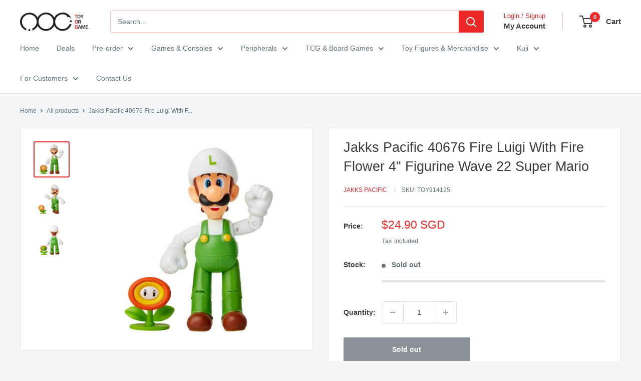

--- FILE ---
content_type: text/html; charset=utf-8
request_url: https://toyorgame.com.sg/products/jakks-pacific-40676-fire-luigi-with-fire-flower-4-figurine-wave-22-super-mario
body_size: 24319
content:
<!doctype html>

<html class="no-js" lang="en">
  <head>
    <meta charset="utf-8">
    <meta name="viewport" content="width=device-width, initial-scale=1.0, height=device-height, minimum-scale=1.0, maximum-scale=1.0">
    <meta name="theme-color" content="#ed2828">

    <title>Jakks Pacific 40676 Fire Luigi With Fire Flower 4&quot; Figurine Wave 22 Su</title><meta name="description" content="Product Details Note that image(s) is/are for illustration purposes only. Product Description Collect your favorite video game characters with wave 22 of the World of Nintendo 4-inch figures! Each iconic Nintendo figure features up to 13 points of articulation and come with accessories seen in the games. Dimension: App"><link rel="canonical" href="https://toyorgame.com.sg/products/jakks-pacific-40676-fire-luigi-with-fire-flower-4-figurine-wave-22-super-mario"><link rel="shortcut icon" href="//toyorgame.com.sg/cdn/shop/files/favicon_e5973e33-f5ba-42a5-8a08-485b4d68ce48_96x96.png?v=1614298172" type="image/png"><link rel="preload" as="style" href="//toyorgame.com.sg/cdn/shop/t/51/assets/theme.css?v=87406612756141013791759889706">
    <link rel="preload" as="script" href="//toyorgame.com.sg/cdn/shop/t/51/assets/theme.js?v=100952596617660054121759889706">
    <link rel="preconnect" href="https://cdn.shopify.com">
    <link rel="preconnect" href="https://fonts.shopifycdn.com">
    <link rel="dns-prefetch" href="https://productreviews.shopifycdn.com">
    <link rel="dns-prefetch" href="https://ajax.googleapis.com">
    <link rel="dns-prefetch" href="https://maps.googleapis.com">
    <link rel="dns-prefetch" href="https://maps.gstatic.com">

    <meta property="og:type" content="product">
  <meta property="og:title" content="Jakks Pacific 40676 Fire Luigi With Fire Flower 4&quot; Figurine Wave 22 Super Mario"><meta property="og:image" content="http://toyorgame.com.sg/cdn/shop/products/JakksPacific40676FireLuigiWithFireFlower4_FigurineWave22SuperMario1.jpg?v=1634978379">
    <meta property="og:image:secure_url" content="https://toyorgame.com.sg/cdn/shop/products/JakksPacific40676FireLuigiWithFireFlower4_FigurineWave22SuperMario1.jpg?v=1634978379">
    <meta property="og:image:width" content="1024">
    <meta property="og:image:height" content="1024">
    <meta property="product:availability" content="out of stock"><meta property="product:price:amount" content="24.90">
  <meta property="product:price:currency" content="SGD"><meta property="og:description" content="Product Details Note that image(s) is/are for illustration purposes only. Product Description Collect your favorite video game characters with wave 22 of the World of Nintendo 4-inch figures! Each iconic Nintendo figure features up to 13 points of articulation and come with accessories seen in the games. Dimension: App"><meta property="og:url" content="https://toyorgame.com.sg/products/jakks-pacific-40676-fire-luigi-with-fire-flower-4-figurine-wave-22-super-mario">
<meta property="og:site_name" content="TOG - Toy Or Game"><meta name="twitter:card" content="summary"><meta name="twitter:title" content="Jakks Pacific 40676 Fire Luigi With Fire Flower 4&quot; Figurine Wave 22 Super Mario">
  <meta name="twitter:description" content="Product Details


Note that image(s) is/are for illustration purposes only.


Product Description
Collect your favorite video game characters with wave 22 of the World of Nintendo 4-inch figures! Each iconic Nintendo figure features up to 13 points of articulation and come with accessories seen in the games.
Dimension: Approx. 100mm tall

Additional Information for Purchases

Payment is non-refundable/non-transferrable.

For Store Pickup option, you will be informed by our outlet staff and via email once the stock arrived and is ready for pick up at your selected preferred outlet.
For Local Delivery, you will be sent an email via the courier company with the tracking number. Item will be delivered approximately within 3-4 working days.

Our Delivery &amp;amp; Shipping Policy can be found here.
For any enquiries, please drop us a PM at our Facebook page or Email us.">
  <meta name="twitter:image" content="https://toyorgame.com.sg/cdn/shop/products/JakksPacific40676FireLuigiWithFireFlower4_FigurineWave22SuperMario1_600x600_crop_center.jpg?v=1634978379">
    <style>
  
  


  
  
  

  :root {
    --default-text-font-size : 15px;
    --base-text-font-size    : 14px;
    --heading-font-family    : "system_ui", -apple-system, 'Segoe UI', Roboto, 'Helvetica Neue', 'Noto Sans', 'Liberation Sans', Arial, sans-serif, 'Apple Color Emoji', 'Segoe UI Emoji', 'Segoe UI Symbol', 'Noto Color Emoji';
    --heading-font-weight    : 400;
    --heading-font-style     : normal;
    --text-font-family       : "system_ui", -apple-system, 'Segoe UI', Roboto, 'Helvetica Neue', 'Noto Sans', 'Liberation Sans', Arial, sans-serif, 'Apple Color Emoji', 'Segoe UI Emoji', 'Segoe UI Symbol', 'Noto Color Emoji';
    --text-font-weight       : 400;
    --text-font-style        : normal;
    --text-font-bolder-weight: bolder;
    --text-link-decoration   : underline;

    --text-color               : #677279;
    --text-color-rgb           : 103, 114, 121;
    --heading-color            : #3d3d3d;
    --border-color             : #e1e3e4;
    --border-color-rgb         : 225, 227, 228;
    --form-border-color        : #d4d6d8;
    --accent-color             : #ed2828;
    --accent-color-rgb         : 237, 40, 40;
    --link-color               : #ed2828;
    --link-color-hover         : #b90f0f;
    --background               : #f3f5f6;
    --secondary-background     : #ffffff;
    --secondary-background-rgb : 255, 255, 255;
    --accent-background        : rgba(237, 40, 40, 0.08);

    --input-background: #ffffff;

    --error-color       : #ed2828;
    --error-background  : rgba(237, 40, 40, 0.07);
    --success-color     : #00aa00;
    --success-background: rgba(0, 170, 0, 0.11);

    --primary-button-background      : #ed2828;
    --primary-button-background-rgb  : 237, 40, 40;
    --primary-button-text-color      : #ffffff;
    --secondary-button-background    : #ed2828;
    --secondary-button-background-rgb: 237, 40, 40;
    --secondary-button-text-color    : #ffffff;

    --header-background      : #ffffff;
    --header-text-color      : #3d3d3d;
    --header-light-text-color: #ed2828;
    --header-border-color    : rgba(237, 40, 40, 0.3);
    --header-accent-color    : #ed2828;

    --footer-background-color:    #f3f5f6;
    --footer-heading-text-color:  #ed2828;
    --footer-body-text-color:     #677279;
    --footer-body-text-color-rgb: 103, 114, 121;
    --footer-accent-color:        #ed2828;
    --footer-accent-color-rgb:    237, 40, 40;
    --footer-border:              1px solid var(--border-color);
    
    --flickity-arrow-color: #abb1b4;--product-on-sale-accent           : #ed2828;
    --product-on-sale-accent-rgb       : 237, 40, 40;
    --product-on-sale-color            : #ffffff;
    --product-in-stock-color           : #008a00;
    --product-low-stock-color          : #ed2828;
    --product-sold-out-color           : #8a9297;
    --product-custom-label-1-background: #008a00;
    --product-custom-label-1-color     : #ffffff;
    --product-custom-label-2-background: #00a500;
    --product-custom-label-2-color     : #ffffff;
    --product-review-star-color        : #ffbd00;

    --mobile-container-gutter : 20px;
    --desktop-container-gutter: 40px;

    /* Shopify related variables */
    --payment-terms-background-color: #f3f5f6;
  }
</style>

<script>
  // IE11 does not have support for CSS variables, so we have to polyfill them
  if (!(((window || {}).CSS || {}).supports && window.CSS.supports('(--a: 0)'))) {
    const script = document.createElement('script');
    script.type = 'text/javascript';
    script.src = 'https://cdn.jsdelivr.net/npm/css-vars-ponyfill@2';
    script.onload = function() {
      cssVars({});
    };

    document.getElementsByTagName('head')[0].appendChild(script);
  }
</script>


    <script>window.performance && window.performance.mark && window.performance.mark('shopify.content_for_header.start');</script><meta id="shopify-digital-wallet" name="shopify-digital-wallet" content="/9729804/digital_wallets/dialog">
<link rel="alternate" type="application/json+oembed" href="https://toyorgame.com.sg/products/jakks-pacific-40676-fire-luigi-with-fire-flower-4-figurine-wave-22-super-mario.oembed">
<script async="async" src="/checkouts/internal/preloads.js?locale=en-SG"></script>
<script id="shopify-features" type="application/json">{"accessToken":"0dd628fb374a2c019779fdc5beed79aa","betas":["rich-media-storefront-analytics"],"domain":"toyorgame.com.sg","predictiveSearch":true,"shopId":9729804,"locale":"en"}</script>
<script>var Shopify = Shopify || {};
Shopify.shop = "toyorgame.myshopify.com";
Shopify.locale = "en";
Shopify.currency = {"active":"SGD","rate":"1.0"};
Shopify.country = "SG";
Shopify.theme = {"name":"Warehouse 6.7.0","id":154957021405,"schema_name":"Warehouse","schema_version":"6.7.0","theme_store_id":871,"role":"main"};
Shopify.theme.handle = "null";
Shopify.theme.style = {"id":null,"handle":null};
Shopify.cdnHost = "toyorgame.com.sg/cdn";
Shopify.routes = Shopify.routes || {};
Shopify.routes.root = "/";</script>
<script type="module">!function(o){(o.Shopify=o.Shopify||{}).modules=!0}(window);</script>
<script>!function(o){function n(){var o=[];function n(){o.push(Array.prototype.slice.apply(arguments))}return n.q=o,n}var t=o.Shopify=o.Shopify||{};t.loadFeatures=n(),t.autoloadFeatures=n()}(window);</script>
<script id="shop-js-analytics" type="application/json">{"pageType":"product"}</script>
<script defer="defer" async type="module" src="//toyorgame.com.sg/cdn/shopifycloud/shop-js/modules/v2/client.init-shop-cart-sync_BT-GjEfc.en.esm.js"></script>
<script defer="defer" async type="module" src="//toyorgame.com.sg/cdn/shopifycloud/shop-js/modules/v2/chunk.common_D58fp_Oc.esm.js"></script>
<script defer="defer" async type="module" src="//toyorgame.com.sg/cdn/shopifycloud/shop-js/modules/v2/chunk.modal_xMitdFEc.esm.js"></script>
<script type="module">
  await import("//toyorgame.com.sg/cdn/shopifycloud/shop-js/modules/v2/client.init-shop-cart-sync_BT-GjEfc.en.esm.js");
await import("//toyorgame.com.sg/cdn/shopifycloud/shop-js/modules/v2/chunk.common_D58fp_Oc.esm.js");
await import("//toyorgame.com.sg/cdn/shopifycloud/shop-js/modules/v2/chunk.modal_xMitdFEc.esm.js");

  window.Shopify.SignInWithShop?.initShopCartSync?.({"fedCMEnabled":true,"windoidEnabled":true});

</script>
<script id="__st">var __st={"a":9729804,"offset":28800,"reqid":"7ab82d3b-77bb-4cc4-b702-2b58d63de3d8-1769073608","pageurl":"toyorgame.com.sg\/products\/jakks-pacific-40676-fire-luigi-with-fire-flower-4-figurine-wave-22-super-mario","u":"c2c78275ba78","p":"product","rtyp":"product","rid":7092663255200};</script>
<script>window.ShopifyPaypalV4VisibilityTracking = true;</script>
<script id="captcha-bootstrap">!function(){'use strict';const t='contact',e='account',n='new_comment',o=[[t,t],['blogs',n],['comments',n],[t,'customer']],c=[[e,'customer_login'],[e,'guest_login'],[e,'recover_customer_password'],[e,'create_customer']],r=t=>t.map((([t,e])=>`form[action*='/${t}']:not([data-nocaptcha='true']) input[name='form_type'][value='${e}']`)).join(','),a=t=>()=>t?[...document.querySelectorAll(t)].map((t=>t.form)):[];function s(){const t=[...o],e=r(t);return a(e)}const i='password',u='form_key',d=['recaptcha-v3-token','g-recaptcha-response','h-captcha-response',i],f=()=>{try{return window.sessionStorage}catch{return}},m='__shopify_v',_=t=>t.elements[u];function p(t,e,n=!1){try{const o=window.sessionStorage,c=JSON.parse(o.getItem(e)),{data:r}=function(t){const{data:e,action:n}=t;return t[m]||n?{data:e,action:n}:{data:t,action:n}}(c);for(const[e,n]of Object.entries(r))t.elements[e]&&(t.elements[e].value=n);n&&o.removeItem(e)}catch(o){console.error('form repopulation failed',{error:o})}}const l='form_type',E='cptcha';function T(t){t.dataset[E]=!0}const w=window,h=w.document,L='Shopify',v='ce_forms',y='captcha';let A=!1;((t,e)=>{const n=(g='f06e6c50-85a8-45c8-87d0-21a2b65856fe',I='https://cdn.shopify.com/shopifycloud/storefront-forms-hcaptcha/ce_storefront_forms_captcha_hcaptcha.v1.5.2.iife.js',D={infoText:'Protected by hCaptcha',privacyText:'Privacy',termsText:'Terms'},(t,e,n)=>{const o=w[L][v],c=o.bindForm;if(c)return c(t,g,e,D).then(n);var r;o.q.push([[t,g,e,D],n]),r=I,A||(h.body.append(Object.assign(h.createElement('script'),{id:'captcha-provider',async:!0,src:r})),A=!0)});var g,I,D;w[L]=w[L]||{},w[L][v]=w[L][v]||{},w[L][v].q=[],w[L][y]=w[L][y]||{},w[L][y].protect=function(t,e){n(t,void 0,e),T(t)},Object.freeze(w[L][y]),function(t,e,n,w,h,L){const[v,y,A,g]=function(t,e,n){const i=e?o:[],u=t?c:[],d=[...i,...u],f=r(d),m=r(i),_=r(d.filter((([t,e])=>n.includes(e))));return[a(f),a(m),a(_),s()]}(w,h,L),I=t=>{const e=t.target;return e instanceof HTMLFormElement?e:e&&e.form},D=t=>v().includes(t);t.addEventListener('submit',(t=>{const e=I(t);if(!e)return;const n=D(e)&&!e.dataset.hcaptchaBound&&!e.dataset.recaptchaBound,o=_(e),c=g().includes(e)&&(!o||!o.value);(n||c)&&t.preventDefault(),c&&!n&&(function(t){try{if(!f())return;!function(t){const e=f();if(!e)return;const n=_(t);if(!n)return;const o=n.value;o&&e.removeItem(o)}(t);const e=Array.from(Array(32),(()=>Math.random().toString(36)[2])).join('');!function(t,e){_(t)||t.append(Object.assign(document.createElement('input'),{type:'hidden',name:u})),t.elements[u].value=e}(t,e),function(t,e){const n=f();if(!n)return;const o=[...t.querySelectorAll(`input[type='${i}']`)].map((({name:t})=>t)),c=[...d,...o],r={};for(const[a,s]of new FormData(t).entries())c.includes(a)||(r[a]=s);n.setItem(e,JSON.stringify({[m]:1,action:t.action,data:r}))}(t,e)}catch(e){console.error('failed to persist form',e)}}(e),e.submit())}));const S=(t,e)=>{t&&!t.dataset[E]&&(n(t,e.some((e=>e===t))),T(t))};for(const o of['focusin','change'])t.addEventListener(o,(t=>{const e=I(t);D(e)&&S(e,y())}));const B=e.get('form_key'),M=e.get(l),P=B&&M;t.addEventListener('DOMContentLoaded',(()=>{const t=y();if(P)for(const e of t)e.elements[l].value===M&&p(e,B);[...new Set([...A(),...v().filter((t=>'true'===t.dataset.shopifyCaptcha))])].forEach((e=>S(e,t)))}))}(h,new URLSearchParams(w.location.search),n,t,e,['guest_login'])})(!0,!0)}();</script>
<script integrity="sha256-4kQ18oKyAcykRKYeNunJcIwy7WH5gtpwJnB7kiuLZ1E=" data-source-attribution="shopify.loadfeatures" defer="defer" src="//toyorgame.com.sg/cdn/shopifycloud/storefront/assets/storefront/load_feature-a0a9edcb.js" crossorigin="anonymous"></script>
<script data-source-attribution="shopify.dynamic_checkout.dynamic.init">var Shopify=Shopify||{};Shopify.PaymentButton=Shopify.PaymentButton||{isStorefrontPortableWallets:!0,init:function(){window.Shopify.PaymentButton.init=function(){};var t=document.createElement("script");t.src="https://toyorgame.com.sg/cdn/shopifycloud/portable-wallets/latest/portable-wallets.en.js",t.type="module",document.head.appendChild(t)}};
</script>
<script data-source-attribution="shopify.dynamic_checkout.buyer_consent">
  function portableWalletsHideBuyerConsent(e){var t=document.getElementById("shopify-buyer-consent"),n=document.getElementById("shopify-subscription-policy-button");t&&n&&(t.classList.add("hidden"),t.setAttribute("aria-hidden","true"),n.removeEventListener("click",e))}function portableWalletsShowBuyerConsent(e){var t=document.getElementById("shopify-buyer-consent"),n=document.getElementById("shopify-subscription-policy-button");t&&n&&(t.classList.remove("hidden"),t.removeAttribute("aria-hidden"),n.addEventListener("click",e))}window.Shopify?.PaymentButton&&(window.Shopify.PaymentButton.hideBuyerConsent=portableWalletsHideBuyerConsent,window.Shopify.PaymentButton.showBuyerConsent=portableWalletsShowBuyerConsent);
</script>
<script data-source-attribution="shopify.dynamic_checkout.cart.bootstrap">document.addEventListener("DOMContentLoaded",(function(){function t(){return document.querySelector("shopify-accelerated-checkout-cart, shopify-accelerated-checkout")}if(t())Shopify.PaymentButton.init();else{new MutationObserver((function(e,n){t()&&(Shopify.PaymentButton.init(),n.disconnect())})).observe(document.body,{childList:!0,subtree:!0})}}));
</script>

<script>window.performance && window.performance.mark && window.performance.mark('shopify.content_for_header.end');</script>

    <link rel="stylesheet" href="//toyorgame.com.sg/cdn/shop/t/51/assets/theme.css?v=87406612756141013791759889706">

    <script type="application/ld+json">{"@context":"http:\/\/schema.org\/","@id":"\/products\/jakks-pacific-40676-fire-luigi-with-fire-flower-4-figurine-wave-22-super-mario#product","@type":"Product","brand":{"@type":"Brand","name":"Jakks Pacific"},"category":"Toy","description":"Product Details\n\n\nNote that image(s) is\/are for illustration purposes only.\n\n\nProduct Description\nCollect your favorite video game characters with wave 22 of the World of Nintendo 4-inch figures! Each iconic Nintendo figure features up to 13 points of articulation and come with accessories seen in the games.\nDimension: Approx. 100mm tall\n\nAdditional Information for Purchases\n\nPayment is non-refundable\/non-transferrable.\n\nFor Store Pickup option, you will be informed by our outlet staff and via email once the stock arrived and is ready for pick up at your selected preferred outlet.\nFor Local Delivery, you will be sent an email via the courier company with the tracking number. Item will be delivered approximately within 3-4 working days.\n\nOur Delivery \u0026amp; Shipping Policy can be found here.\nFor any enquiries, please drop us a PM at our Facebook page or Email us.","image":"https:\/\/toyorgame.com.sg\/cdn\/shop\/products\/JakksPacific40676FireLuigiWithFireFlower4_FigurineWave22SuperMario1.jpg?v=1634978379\u0026width=1920","name":"Jakks Pacific 40676 Fire Luigi With Fire Flower 4\" Figurine Wave 22 Super Mario","offers":{"@id":"\/products\/jakks-pacific-40676-fire-luigi-with-fire-flower-4-figurine-wave-22-super-mario?variant=41230596243616#offer","@type":"Offer","availability":"http:\/\/schema.org\/OutOfStock","price":"24.90","priceCurrency":"SGD","url":"https:\/\/toyorgame.com.sg\/products\/jakks-pacific-40676-fire-luigi-with-fire-flower-4-figurine-wave-22-super-mario?variant=41230596243616"},"sku":"TOY914125","url":"https:\/\/toyorgame.com.sg\/products\/jakks-pacific-40676-fire-luigi-with-fire-flower-4-figurine-wave-22-super-mario"}</script><script type="application/ld+json">
  {
    "@context": "https://schema.org",
    "@type": "BreadcrumbList",
    "itemListElement": [{
        "@type": "ListItem",
        "position": 1,
        "name": "Home",
        "item": "https://toyorgame.com.sg"
      },{
            "@type": "ListItem",
            "position": 2,
            "name": "Jakks Pacific 40676 Fire Luigi With Fire Flower 4\" Figurine Wave 22 Super Mario",
            "item": "https://toyorgame.com.sg/products/jakks-pacific-40676-fire-luigi-with-fire-flower-4-figurine-wave-22-super-mario"
          }]
  }
</script>

    <script>
      // This allows to expose several variables to the global scope, to be used in scripts
      window.theme = {
        pageType: "product",
        cartCount: 0,
        moneyFormat: "${{amount}}",
        moneyWithCurrencyFormat: "${{amount}} SGD",
        currencyCodeEnabled: true,
        showDiscount: true,
        discountMode: "saving",
        cartType: "drawer"
      };

      window.routes = {
        rootUrl: "\/",
        rootUrlWithoutSlash: '',
        cartUrl: "\/cart",
        cartAddUrl: "\/cart\/add",
        cartChangeUrl: "\/cart\/change",
        searchUrl: "\/search",
        productRecommendationsUrl: "\/recommendations\/products"
      };

      window.languages = {
        productRegularPrice: "Regular price",
        productSalePrice: "Sale price",
        collectionOnSaleLabel: "Save {{savings}}",
        productFormUnavailable: "Unavailable",
        productFormAddToCart: "Add to cart",
        productFormPreOrder: "PRE-ORDER",
        productFormSoldOut: "Sold out",
        productAdded: "Product has been added to your cart",
        productAddedShort: "Added!",
        shippingEstimatorNoResults: "No shipping could be found for your address.",
        shippingEstimatorOneResult: "There is one shipping rate for your address:",
        shippingEstimatorMultipleResults: "There are {{count}} shipping rates for your address:",
        shippingEstimatorErrors: "There are some errors:"
      };

      document.documentElement.className = document.documentElement.className.replace('no-js', 'js');
    </script><script src="//toyorgame.com.sg/cdn/shop/t/51/assets/theme.js?v=100952596617660054121759889706" defer></script>
    <script src="//toyorgame.com.sg/cdn/shop/t/51/assets/custom.js?v=102476495355921946141759889705" defer></script><script>
        (function () {
          window.onpageshow = function() {
            // We force re-freshing the cart content onpageshow, as most browsers will serve a cache copy when hitting the
            // back button, which cause staled data
            document.documentElement.dispatchEvent(new CustomEvent('cart:refresh', {
              bubbles: true,
              detail: {scrollToTop: false}
            }));
          };
        })();
      </script><!-- BEGIN app block: shopify://apps/minmaxify-order-limits/blocks/app-embed-block/3acfba32-89f3-4377-ae20-cbb9abc48475 --><script type="text/javascript" src="https://limits.minmaxify.com/toyorgame.myshopify.com?v=83c&r=20220811184743"></script>

<!-- END app block --><link href="https://monorail-edge.shopifysvc.com" rel="dns-prefetch">
<script>(function(){if ("sendBeacon" in navigator && "performance" in window) {try {var session_token_from_headers = performance.getEntriesByType('navigation')[0].serverTiming.find(x => x.name == '_s').description;} catch {var session_token_from_headers = undefined;}var session_cookie_matches = document.cookie.match(/_shopify_s=([^;]*)/);var session_token_from_cookie = session_cookie_matches && session_cookie_matches.length === 2 ? session_cookie_matches[1] : "";var session_token = session_token_from_headers || session_token_from_cookie || "";function handle_abandonment_event(e) {var entries = performance.getEntries().filter(function(entry) {return /monorail-edge.shopifysvc.com/.test(entry.name);});if (!window.abandonment_tracked && entries.length === 0) {window.abandonment_tracked = true;var currentMs = Date.now();var navigation_start = performance.timing.navigationStart;var payload = {shop_id: 9729804,url: window.location.href,navigation_start,duration: currentMs - navigation_start,session_token,page_type: "product"};window.navigator.sendBeacon("https://monorail-edge.shopifysvc.com/v1/produce", JSON.stringify({schema_id: "online_store_buyer_site_abandonment/1.1",payload: payload,metadata: {event_created_at_ms: currentMs,event_sent_at_ms: currentMs}}));}}window.addEventListener('pagehide', handle_abandonment_event);}}());</script>
<script id="web-pixels-manager-setup">(function e(e,d,r,n,o){if(void 0===o&&(o={}),!Boolean(null===(a=null===(i=window.Shopify)||void 0===i?void 0:i.analytics)||void 0===a?void 0:a.replayQueue)){var i,a;window.Shopify=window.Shopify||{};var t=window.Shopify;t.analytics=t.analytics||{};var s=t.analytics;s.replayQueue=[],s.publish=function(e,d,r){return s.replayQueue.push([e,d,r]),!0};try{self.performance.mark("wpm:start")}catch(e){}var l=function(){var e={modern:/Edge?\/(1{2}[4-9]|1[2-9]\d|[2-9]\d{2}|\d{4,})\.\d+(\.\d+|)|Firefox\/(1{2}[4-9]|1[2-9]\d|[2-9]\d{2}|\d{4,})\.\d+(\.\d+|)|Chrom(ium|e)\/(9{2}|\d{3,})\.\d+(\.\d+|)|(Maci|X1{2}).+ Version\/(15\.\d+|(1[6-9]|[2-9]\d|\d{3,})\.\d+)([,.]\d+|)( \(\w+\)|)( Mobile\/\w+|) Safari\/|Chrome.+OPR\/(9{2}|\d{3,})\.\d+\.\d+|(CPU[ +]OS|iPhone[ +]OS|CPU[ +]iPhone|CPU IPhone OS|CPU iPad OS)[ +]+(15[._]\d+|(1[6-9]|[2-9]\d|\d{3,})[._]\d+)([._]\d+|)|Android:?[ /-](13[3-9]|1[4-9]\d|[2-9]\d{2}|\d{4,})(\.\d+|)(\.\d+|)|Android.+Firefox\/(13[5-9]|1[4-9]\d|[2-9]\d{2}|\d{4,})\.\d+(\.\d+|)|Android.+Chrom(ium|e)\/(13[3-9]|1[4-9]\d|[2-9]\d{2}|\d{4,})\.\d+(\.\d+|)|SamsungBrowser\/([2-9]\d|\d{3,})\.\d+/,legacy:/Edge?\/(1[6-9]|[2-9]\d|\d{3,})\.\d+(\.\d+|)|Firefox\/(5[4-9]|[6-9]\d|\d{3,})\.\d+(\.\d+|)|Chrom(ium|e)\/(5[1-9]|[6-9]\d|\d{3,})\.\d+(\.\d+|)([\d.]+$|.*Safari\/(?![\d.]+ Edge\/[\d.]+$))|(Maci|X1{2}).+ Version\/(10\.\d+|(1[1-9]|[2-9]\d|\d{3,})\.\d+)([,.]\d+|)( \(\w+\)|)( Mobile\/\w+|) Safari\/|Chrome.+OPR\/(3[89]|[4-9]\d|\d{3,})\.\d+\.\d+|(CPU[ +]OS|iPhone[ +]OS|CPU[ +]iPhone|CPU IPhone OS|CPU iPad OS)[ +]+(10[._]\d+|(1[1-9]|[2-9]\d|\d{3,})[._]\d+)([._]\d+|)|Android:?[ /-](13[3-9]|1[4-9]\d|[2-9]\d{2}|\d{4,})(\.\d+|)(\.\d+|)|Mobile Safari.+OPR\/([89]\d|\d{3,})\.\d+\.\d+|Android.+Firefox\/(13[5-9]|1[4-9]\d|[2-9]\d{2}|\d{4,})\.\d+(\.\d+|)|Android.+Chrom(ium|e)\/(13[3-9]|1[4-9]\d|[2-9]\d{2}|\d{4,})\.\d+(\.\d+|)|Android.+(UC? ?Browser|UCWEB|U3)[ /]?(15\.([5-9]|\d{2,})|(1[6-9]|[2-9]\d|\d{3,})\.\d+)\.\d+|SamsungBrowser\/(5\.\d+|([6-9]|\d{2,})\.\d+)|Android.+MQ{2}Browser\/(14(\.(9|\d{2,})|)|(1[5-9]|[2-9]\d|\d{3,})(\.\d+|))(\.\d+|)|K[Aa][Ii]OS\/(3\.\d+|([4-9]|\d{2,})\.\d+)(\.\d+|)/},d=e.modern,r=e.legacy,n=navigator.userAgent;return n.match(d)?"modern":n.match(r)?"legacy":"unknown"}(),u="modern"===l?"modern":"legacy",c=(null!=n?n:{modern:"",legacy:""})[u],f=function(e){return[e.baseUrl,"/wpm","/b",e.hashVersion,"modern"===e.buildTarget?"m":"l",".js"].join("")}({baseUrl:d,hashVersion:r,buildTarget:u}),m=function(e){var d=e.version,r=e.bundleTarget,n=e.surface,o=e.pageUrl,i=e.monorailEndpoint;return{emit:function(e){var a=e.status,t=e.errorMsg,s=(new Date).getTime(),l=JSON.stringify({metadata:{event_sent_at_ms:s},events:[{schema_id:"web_pixels_manager_load/3.1",payload:{version:d,bundle_target:r,page_url:o,status:a,surface:n,error_msg:t},metadata:{event_created_at_ms:s}}]});if(!i)return console&&console.warn&&console.warn("[Web Pixels Manager] No Monorail endpoint provided, skipping logging."),!1;try{return self.navigator.sendBeacon.bind(self.navigator)(i,l)}catch(e){}var u=new XMLHttpRequest;try{return u.open("POST",i,!0),u.setRequestHeader("Content-Type","text/plain"),u.send(l),!0}catch(e){return console&&console.warn&&console.warn("[Web Pixels Manager] Got an unhandled error while logging to Monorail."),!1}}}}({version:r,bundleTarget:l,surface:e.surface,pageUrl:self.location.href,monorailEndpoint:e.monorailEndpoint});try{o.browserTarget=l,function(e){var d=e.src,r=e.async,n=void 0===r||r,o=e.onload,i=e.onerror,a=e.sri,t=e.scriptDataAttributes,s=void 0===t?{}:t,l=document.createElement("script"),u=document.querySelector("head"),c=document.querySelector("body");if(l.async=n,l.src=d,a&&(l.integrity=a,l.crossOrigin="anonymous"),s)for(var f in s)if(Object.prototype.hasOwnProperty.call(s,f))try{l.dataset[f]=s[f]}catch(e){}if(o&&l.addEventListener("load",o),i&&l.addEventListener("error",i),u)u.appendChild(l);else{if(!c)throw new Error("Did not find a head or body element to append the script");c.appendChild(l)}}({src:f,async:!0,onload:function(){if(!function(){var e,d;return Boolean(null===(d=null===(e=window.Shopify)||void 0===e?void 0:e.analytics)||void 0===d?void 0:d.initialized)}()){var d=window.webPixelsManager.init(e)||void 0;if(d){var r=window.Shopify.analytics;r.replayQueue.forEach((function(e){var r=e[0],n=e[1],o=e[2];d.publishCustomEvent(r,n,o)})),r.replayQueue=[],r.publish=d.publishCustomEvent,r.visitor=d.visitor,r.initialized=!0}}},onerror:function(){return m.emit({status:"failed",errorMsg:"".concat(f," has failed to load")})},sri:function(e){var d=/^sha384-[A-Za-z0-9+/=]+$/;return"string"==typeof e&&d.test(e)}(c)?c:"",scriptDataAttributes:o}),m.emit({status:"loading"})}catch(e){m.emit({status:"failed",errorMsg:(null==e?void 0:e.message)||"Unknown error"})}}})({shopId: 9729804,storefrontBaseUrl: "https://toyorgame.com.sg",extensionsBaseUrl: "https://extensions.shopifycdn.com/cdn/shopifycloud/web-pixels-manager",monorailEndpoint: "https://monorail-edge.shopifysvc.com/unstable/produce_batch",surface: "storefront-renderer",enabledBetaFlags: ["2dca8a86"],webPixelsConfigList: [{"id":"shopify-app-pixel","configuration":"{}","eventPayloadVersion":"v1","runtimeContext":"STRICT","scriptVersion":"0450","apiClientId":"shopify-pixel","type":"APP","privacyPurposes":["ANALYTICS","MARKETING"]},{"id":"shopify-custom-pixel","eventPayloadVersion":"v1","runtimeContext":"LAX","scriptVersion":"0450","apiClientId":"shopify-pixel","type":"CUSTOM","privacyPurposes":["ANALYTICS","MARKETING"]}],isMerchantRequest: false,initData: {"shop":{"name":"TOG - Toy Or Game","paymentSettings":{"currencyCode":"SGD"},"myshopifyDomain":"toyorgame.myshopify.com","countryCode":"SG","storefrontUrl":"https:\/\/toyorgame.com.sg"},"customer":null,"cart":null,"checkout":null,"productVariants":[{"price":{"amount":24.9,"currencyCode":"SGD"},"product":{"title":"Jakks Pacific 40676 Fire Luigi With Fire Flower 4\" Figurine Wave 22 Super Mario","vendor":"Jakks Pacific","id":"7092663255200","untranslatedTitle":"Jakks Pacific 40676 Fire Luigi With Fire Flower 4\" Figurine Wave 22 Super Mario","url":"\/products\/jakks-pacific-40676-fire-luigi-with-fire-flower-4-figurine-wave-22-super-mario","type":"Toy"},"id":"41230596243616","image":{"src":"\/\/toyorgame.com.sg\/cdn\/shop\/products\/JakksPacific40676FireLuigiWithFireFlower4_FigurineWave22SuperMario1.jpg?v=1634978379"},"sku":"TOY914125","title":"Default Title","untranslatedTitle":"Default Title"}],"purchasingCompany":null},},"https://toyorgame.com.sg/cdn","fcfee988w5aeb613cpc8e4bc33m6693e112",{"modern":"","legacy":""},{"shopId":"9729804","storefrontBaseUrl":"https:\/\/toyorgame.com.sg","extensionBaseUrl":"https:\/\/extensions.shopifycdn.com\/cdn\/shopifycloud\/web-pixels-manager","surface":"storefront-renderer","enabledBetaFlags":"[\"2dca8a86\"]","isMerchantRequest":"false","hashVersion":"fcfee988w5aeb613cpc8e4bc33m6693e112","publish":"custom","events":"[[\"page_viewed\",{}],[\"product_viewed\",{\"productVariant\":{\"price\":{\"amount\":24.9,\"currencyCode\":\"SGD\"},\"product\":{\"title\":\"Jakks Pacific 40676 Fire Luigi With Fire Flower 4\\\" Figurine Wave 22 Super Mario\",\"vendor\":\"Jakks Pacific\",\"id\":\"7092663255200\",\"untranslatedTitle\":\"Jakks Pacific 40676 Fire Luigi With Fire Flower 4\\\" Figurine Wave 22 Super Mario\",\"url\":\"\/products\/jakks-pacific-40676-fire-luigi-with-fire-flower-4-figurine-wave-22-super-mario\",\"type\":\"Toy\"},\"id\":\"41230596243616\",\"image\":{\"src\":\"\/\/toyorgame.com.sg\/cdn\/shop\/products\/JakksPacific40676FireLuigiWithFireFlower4_FigurineWave22SuperMario1.jpg?v=1634978379\"},\"sku\":\"TOY914125\",\"title\":\"Default Title\",\"untranslatedTitle\":\"Default Title\"}}]]"});</script><script>
  window.ShopifyAnalytics = window.ShopifyAnalytics || {};
  window.ShopifyAnalytics.meta = window.ShopifyAnalytics.meta || {};
  window.ShopifyAnalytics.meta.currency = 'SGD';
  var meta = {"product":{"id":7092663255200,"gid":"gid:\/\/shopify\/Product\/7092663255200","vendor":"Jakks Pacific","type":"Toy","handle":"jakks-pacific-40676-fire-luigi-with-fire-flower-4-figurine-wave-22-super-mario","variants":[{"id":41230596243616,"price":2490,"name":"Jakks Pacific 40676 Fire Luigi With Fire Flower 4\" Figurine Wave 22 Super Mario","public_title":null,"sku":"TOY914125"}],"remote":false},"page":{"pageType":"product","resourceType":"product","resourceId":7092663255200,"requestId":"7ab82d3b-77bb-4cc4-b702-2b58d63de3d8-1769073608"}};
  for (var attr in meta) {
    window.ShopifyAnalytics.meta[attr] = meta[attr];
  }
</script>
<script class="analytics">
  (function () {
    var customDocumentWrite = function(content) {
      var jquery = null;

      if (window.jQuery) {
        jquery = window.jQuery;
      } else if (window.Checkout && window.Checkout.$) {
        jquery = window.Checkout.$;
      }

      if (jquery) {
        jquery('body').append(content);
      }
    };

    var hasLoggedConversion = function(token) {
      if (token) {
        return document.cookie.indexOf('loggedConversion=' + token) !== -1;
      }
      return false;
    }

    var setCookieIfConversion = function(token) {
      if (token) {
        var twoMonthsFromNow = new Date(Date.now());
        twoMonthsFromNow.setMonth(twoMonthsFromNow.getMonth() + 2);

        document.cookie = 'loggedConversion=' + token + '; expires=' + twoMonthsFromNow;
      }
    }

    var trekkie = window.ShopifyAnalytics.lib = window.trekkie = window.trekkie || [];
    if (trekkie.integrations) {
      return;
    }
    trekkie.methods = [
      'identify',
      'page',
      'ready',
      'track',
      'trackForm',
      'trackLink'
    ];
    trekkie.factory = function(method) {
      return function() {
        var args = Array.prototype.slice.call(arguments);
        args.unshift(method);
        trekkie.push(args);
        return trekkie;
      };
    };
    for (var i = 0; i < trekkie.methods.length; i++) {
      var key = trekkie.methods[i];
      trekkie[key] = trekkie.factory(key);
    }
    trekkie.load = function(config) {
      trekkie.config = config || {};
      trekkie.config.initialDocumentCookie = document.cookie;
      var first = document.getElementsByTagName('script')[0];
      var script = document.createElement('script');
      script.type = 'text/javascript';
      script.onerror = function(e) {
        var scriptFallback = document.createElement('script');
        scriptFallback.type = 'text/javascript';
        scriptFallback.onerror = function(error) {
                var Monorail = {
      produce: function produce(monorailDomain, schemaId, payload) {
        var currentMs = new Date().getTime();
        var event = {
          schema_id: schemaId,
          payload: payload,
          metadata: {
            event_created_at_ms: currentMs,
            event_sent_at_ms: currentMs
          }
        };
        return Monorail.sendRequest("https://" + monorailDomain + "/v1/produce", JSON.stringify(event));
      },
      sendRequest: function sendRequest(endpointUrl, payload) {
        // Try the sendBeacon API
        if (window && window.navigator && typeof window.navigator.sendBeacon === 'function' && typeof window.Blob === 'function' && !Monorail.isIos12()) {
          var blobData = new window.Blob([payload], {
            type: 'text/plain'
          });

          if (window.navigator.sendBeacon(endpointUrl, blobData)) {
            return true;
          } // sendBeacon was not successful

        } // XHR beacon

        var xhr = new XMLHttpRequest();

        try {
          xhr.open('POST', endpointUrl);
          xhr.setRequestHeader('Content-Type', 'text/plain');
          xhr.send(payload);
        } catch (e) {
          console.log(e);
        }

        return false;
      },
      isIos12: function isIos12() {
        return window.navigator.userAgent.lastIndexOf('iPhone; CPU iPhone OS 12_') !== -1 || window.navigator.userAgent.lastIndexOf('iPad; CPU OS 12_') !== -1;
      }
    };
    Monorail.produce('monorail-edge.shopifysvc.com',
      'trekkie_storefront_load_errors/1.1',
      {shop_id: 9729804,
      theme_id: 154957021405,
      app_name: "storefront",
      context_url: window.location.href,
      source_url: "//toyorgame.com.sg/cdn/s/trekkie.storefront.1bbfab421998800ff09850b62e84b8915387986d.min.js"});

        };
        scriptFallback.async = true;
        scriptFallback.src = '//toyorgame.com.sg/cdn/s/trekkie.storefront.1bbfab421998800ff09850b62e84b8915387986d.min.js';
        first.parentNode.insertBefore(scriptFallback, first);
      };
      script.async = true;
      script.src = '//toyorgame.com.sg/cdn/s/trekkie.storefront.1bbfab421998800ff09850b62e84b8915387986d.min.js';
      first.parentNode.insertBefore(script, first);
    };
    trekkie.load(
      {"Trekkie":{"appName":"storefront","development":false,"defaultAttributes":{"shopId":9729804,"isMerchantRequest":null,"themeId":154957021405,"themeCityHash":"13843070115998618897","contentLanguage":"en","currency":"SGD","eventMetadataId":"5e07fac3-41d7-421d-ab33-2d5602b3cd7f"},"isServerSideCookieWritingEnabled":true,"monorailRegion":"shop_domain","enabledBetaFlags":["65f19447"]},"Session Attribution":{},"S2S":{"facebookCapiEnabled":false,"source":"trekkie-storefront-renderer","apiClientId":580111}}
    );

    var loaded = false;
    trekkie.ready(function() {
      if (loaded) return;
      loaded = true;

      window.ShopifyAnalytics.lib = window.trekkie;

      var originalDocumentWrite = document.write;
      document.write = customDocumentWrite;
      try { window.ShopifyAnalytics.merchantGoogleAnalytics.call(this); } catch(error) {};
      document.write = originalDocumentWrite;

      window.ShopifyAnalytics.lib.page(null,{"pageType":"product","resourceType":"product","resourceId":7092663255200,"requestId":"7ab82d3b-77bb-4cc4-b702-2b58d63de3d8-1769073608","shopifyEmitted":true});

      var match = window.location.pathname.match(/checkouts\/(.+)\/(thank_you|post_purchase)/)
      var token = match? match[1]: undefined;
      if (!hasLoggedConversion(token)) {
        setCookieIfConversion(token);
        window.ShopifyAnalytics.lib.track("Viewed Product",{"currency":"SGD","variantId":41230596243616,"productId":7092663255200,"productGid":"gid:\/\/shopify\/Product\/7092663255200","name":"Jakks Pacific 40676 Fire Luigi With Fire Flower 4\" Figurine Wave 22 Super Mario","price":"24.90","sku":"TOY914125","brand":"Jakks Pacific","variant":null,"category":"Toy","nonInteraction":true,"remote":false},undefined,undefined,{"shopifyEmitted":true});
      window.ShopifyAnalytics.lib.track("monorail:\/\/trekkie_storefront_viewed_product\/1.1",{"currency":"SGD","variantId":41230596243616,"productId":7092663255200,"productGid":"gid:\/\/shopify\/Product\/7092663255200","name":"Jakks Pacific 40676 Fire Luigi With Fire Flower 4\" Figurine Wave 22 Super Mario","price":"24.90","sku":"TOY914125","brand":"Jakks Pacific","variant":null,"category":"Toy","nonInteraction":true,"remote":false,"referer":"https:\/\/toyorgame.com.sg\/products\/jakks-pacific-40676-fire-luigi-with-fire-flower-4-figurine-wave-22-super-mario"});
      }
    });


        var eventsListenerScript = document.createElement('script');
        eventsListenerScript.async = true;
        eventsListenerScript.src = "//toyorgame.com.sg/cdn/shopifycloud/storefront/assets/shop_events_listener-3da45d37.js";
        document.getElementsByTagName('head')[0].appendChild(eventsListenerScript);

})();</script>
<script
  defer
  src="https://toyorgame.com.sg/cdn/shopifycloud/perf-kit/shopify-perf-kit-3.0.4.min.js"
  data-application="storefront-renderer"
  data-shop-id="9729804"
  data-render-region="gcp-us-central1"
  data-page-type="product"
  data-theme-instance-id="154957021405"
  data-theme-name="Warehouse"
  data-theme-version="6.7.0"
  data-monorail-region="shop_domain"
  data-resource-timing-sampling-rate="10"
  data-shs="true"
  data-shs-beacon="true"
  data-shs-export-with-fetch="true"
  data-shs-logs-sample-rate="1"
  data-shs-beacon-endpoint="https://toyorgame.com.sg/api/collect"
></script>
</head>

  <body class="warehouse--v4 features--animate-zoom template-product " data-instant-intensity="viewport"><svg class="visually-hidden">
      <linearGradient id="rating-star-gradient-half">
        <stop offset="50%" stop-color="var(--product-review-star-color)" />
        <stop offset="50%" stop-color="rgba(var(--text-color-rgb), .4)" stop-opacity="0.4" />
      </linearGradient>
    </svg>

    <a href="#main" class="visually-hidden skip-to-content">Skip to content</a>
    <span class="loading-bar"></span><!-- BEGIN sections: header-group -->
<div id="shopify-section-sections--20451975495901__header" class="shopify-section shopify-section-group-header-group shopify-section__header"><section data-section-id="sections--20451975495901__header" data-section-type="header" data-section-settings="{
  &quot;navigationLayout&quot;: &quot;inline&quot;,
  &quot;desktopOpenTrigger&quot;: &quot;hover&quot;,
  &quot;useStickyHeader&quot;: true
}">
  <header class="header header--inline " role="banner">
    <div class="container">
      <div class="header__inner"><nav class="header__mobile-nav hidden-lap-and-up">
            <button class="header__mobile-nav-toggle icon-state touch-area" data-action="toggle-menu" aria-expanded="false" aria-haspopup="true" aria-controls="mobile-menu" aria-label="Open menu">
              <span class="icon-state__primary"><svg focusable="false" class="icon icon--hamburger-mobile " viewBox="0 0 20 16" role="presentation">
      <path d="M0 14h20v2H0v-2zM0 0h20v2H0V0zm0 7h20v2H0V7z" fill="currentColor" fill-rule="evenodd"></path>
    </svg></span>
              <span class="icon-state__secondary"><svg focusable="false" class="icon icon--close " viewBox="0 0 19 19" role="presentation">
      <path d="M9.1923882 8.39339828l7.7781745-7.7781746 1.4142136 1.41421357-7.7781746 7.77817459 7.7781746 7.77817456L16.9705627 19l-7.7781745-7.7781746L1.41421356 19 0 17.5857864l7.7781746-7.77817456L0 2.02943725 1.41421356.61522369 9.1923882 8.39339828z" fill="currentColor" fill-rule="evenodd"></path>
    </svg></span>
            </button><div id="mobile-menu" class="mobile-menu" aria-hidden="true"><svg focusable="false" class="icon icon--nav-triangle-borderless " viewBox="0 0 20 9" role="presentation">
      <path d="M.47108938 9c.2694725-.26871321.57077721-.56867841.90388257-.89986354C3.12384116 6.36134886 5.74788116 3.76338565 9.2467995.30653888c.4145057-.4095171 1.0844277-.40860098 1.4977971.00205122L19.4935156 9H.47108938z" fill="#ffffff"></path>
    </svg><div class="mobile-menu__inner">
    <div class="mobile-menu__panel">
      <div class="mobile-menu__section">
        <ul class="mobile-menu__nav" data-type="menu" role="list"><li class="mobile-menu__nav-item"><a href="/" class="mobile-menu__nav-link" data-type="menuitem">Home</a></li><li class="mobile-menu__nav-item"><a href="/collections/promo" class="mobile-menu__nav-link" data-type="menuitem">Deals</a></li><li class="mobile-menu__nav-item"><button class="mobile-menu__nav-link" data-type="menuitem" aria-haspopup="true" aria-expanded="false" aria-controls="mobile-panel-2" data-action="open-panel">Pre-order<svg focusable="false" class="icon icon--arrow-right " viewBox="0 0 8 12" role="presentation">
      <path stroke="currentColor" stroke-width="2" d="M2 2l4 4-4 4" fill="none" stroke-linecap="square"></path>
    </svg></button></li><li class="mobile-menu__nav-item"><button class="mobile-menu__nav-link" data-type="menuitem" aria-haspopup="true" aria-expanded="false" aria-controls="mobile-panel-3" data-action="open-panel">Games & Consoles<svg focusable="false" class="icon icon--arrow-right " viewBox="0 0 8 12" role="presentation">
      <path stroke="currentColor" stroke-width="2" d="M2 2l4 4-4 4" fill="none" stroke-linecap="square"></path>
    </svg></button></li><li class="mobile-menu__nav-item"><button class="mobile-menu__nav-link" data-type="menuitem" aria-haspopup="true" aria-expanded="false" aria-controls="mobile-panel-4" data-action="open-panel">Peripherals<svg focusable="false" class="icon icon--arrow-right " viewBox="0 0 8 12" role="presentation">
      <path stroke="currentColor" stroke-width="2" d="M2 2l4 4-4 4" fill="none" stroke-linecap="square"></path>
    </svg></button></li><li class="mobile-menu__nav-item"><button class="mobile-menu__nav-link" data-type="menuitem" aria-haspopup="true" aria-expanded="false" aria-controls="mobile-panel-5" data-action="open-panel">TCG & Board Games<svg focusable="false" class="icon icon--arrow-right " viewBox="0 0 8 12" role="presentation">
      <path stroke="currentColor" stroke-width="2" d="M2 2l4 4-4 4" fill="none" stroke-linecap="square"></path>
    </svg></button></li><li class="mobile-menu__nav-item"><button class="mobile-menu__nav-link" data-type="menuitem" aria-haspopup="true" aria-expanded="false" aria-controls="mobile-panel-6" data-action="open-panel">Toy Figures & Merchandise<svg focusable="false" class="icon icon--arrow-right " viewBox="0 0 8 12" role="presentation">
      <path stroke="currentColor" stroke-width="2" d="M2 2l4 4-4 4" fill="none" stroke-linecap="square"></path>
    </svg></button></li><li class="mobile-menu__nav-item"><button class="mobile-menu__nav-link" data-type="menuitem" aria-haspopup="true" aria-expanded="false" aria-controls="mobile-panel-7" data-action="open-panel">Kuji<svg focusable="false" class="icon icon--arrow-right " viewBox="0 0 8 12" role="presentation">
      <path stroke="currentColor" stroke-width="2" d="M2 2l4 4-4 4" fill="none" stroke-linecap="square"></path>
    </svg></button></li><li class="mobile-menu__nav-item"><button class="mobile-menu__nav-link" data-type="menuitem" aria-haspopup="true" aria-expanded="false" aria-controls="mobile-panel-8" data-action="open-panel">For Customers<svg focusable="false" class="icon icon--arrow-right " viewBox="0 0 8 12" role="presentation">
      <path stroke="currentColor" stroke-width="2" d="M2 2l4 4-4 4" fill="none" stroke-linecap="square"></path>
    </svg></button></li><li class="mobile-menu__nav-item"><a href="/pages/contact-us" class="mobile-menu__nav-link" data-type="menuitem">Contact Us</a></li></ul>
      </div><div class="mobile-menu__section mobile-menu__section--loose">
          <p class="mobile-menu__section-title heading h5">Follow Us</p><ul class="social-media__item-list social-media__item-list--stack list--unstyled" role="list">
    <li class="social-media__item social-media__item--facebook">
      <a href="https://www.facebook.com/toyorgame.com.sg" target="_blank" rel="noopener" aria-label="Follow us on Facebook"><svg focusable="false" class="icon icon--facebook " viewBox="0 0 30 30">
      <path d="M15 30C6.71572875 30 0 23.2842712 0 15 0 6.71572875 6.71572875 0 15 0c8.2842712 0 15 6.71572875 15 15 0 8.2842712-6.7157288 15-15 15zm3.2142857-17.1429611h-2.1428678v-2.1425646c0-.5852979.8203285-1.07160109 1.0714928-1.07160109h1.071375v-2.1428925h-2.1428678c-2.3564786 0-3.2142536 1.98610393-3.2142536 3.21449359v2.1425646h-1.0714822l.0032143 2.1528011 1.0682679-.0099086v7.499969h3.2142536v-7.499969h2.1428678v-2.1428925z" fill="currentColor" fill-rule="evenodd"></path>
    </svg>Facebook</a>
    </li>

    
<li class="social-media__item social-media__item--instagram">
      <a href="https://www.instagram.com/toyorgame/" target="_blank" rel="noopener" aria-label="Follow us on Instagram"><svg focusable="false" class="icon icon--instagram " role="presentation" viewBox="0 0 30 30">
      <path d="M15 30C6.71572875 30 0 23.2842712 0 15 0 6.71572875 6.71572875 0 15 0c8.2842712 0 15 6.71572875 15 15 0 8.2842712-6.7157288 15-15 15zm.0000159-23.03571429c-2.1823849 0-2.4560363.00925037-3.3131306.0483571-.8553081.03901103-1.4394529.17486384-1.9505835.37352345-.52841925.20532625-.9765517.48009406-1.42331254.926823-.44672894.44676084-.72149675.89489329-.926823 1.42331254-.19865961.5111306-.33451242 1.0952754-.37352345 1.9505835-.03910673.8570943-.0483571 1.1307457-.0483571 3.3131306 0 2.1823531.00925037 2.4560045.0483571 3.3130988.03901103.8553081.17486384 1.4394529.37352345 1.9505835.20532625.5284193.48009406.9765517.926823 1.4233125.44676084.446729.89489329.7214968 1.42331254.9268549.5111306.1986278 1.0952754.3344806 1.9505835.3734916.8570943.0391067 1.1307457.0483571 3.3131306.0483571 2.1823531 0 2.4560045-.0092504 3.3130988-.0483571.8553081-.039011 1.4394529-.1748638 1.9505835-.3734916.5284193-.2053581.9765517-.4801259 1.4233125-.9268549.446729-.4467608.7214968-.8948932.9268549-1.4233125.1986278-.5111306.3344806-1.0952754.3734916-1.9505835.0391067-.8570943.0483571-1.1307457.0483571-3.3130988 0-2.1823849-.0092504-2.4560363-.0483571-3.3131306-.039011-.8553081-.1748638-1.4394529-.3734916-1.9505835-.2053581-.52841925-.4801259-.9765517-.9268549-1.42331254-.4467608-.44672894-.8948932-.72149675-1.4233125-.926823-.5111306-.19865961-1.0952754-.33451242-1.9505835-.37352345-.8570943-.03910673-1.1307457-.0483571-3.3130988-.0483571zm0 1.44787387c2.1456068 0 2.3997686.00819774 3.2471022.04685789.7834742.03572556 1.2089592.1666342 1.4921162.27668167.3750864.14577303.6427729.31990322.9239522.60111439.2812111.28117926.4553413.54886575.6011144.92395217.1100474.283157.2409561.708642.2766816 1.4921162.0386602.8473336.0468579 1.1014954.0468579 3.247134 0 2.1456068-.0081977 2.3997686-.0468579 3.2471022-.0357255.7834742-.1666342 1.2089592-.2766816 1.4921162-.1457731.3750864-.3199033.6427729-.6011144.9239522-.2811793.2812111-.5488658.4553413-.9239522.6011144-.283157.1100474-.708642.2409561-1.4921162.2766816-.847206.0386602-1.1013359.0468579-3.2471022.0468579-2.1457981 0-2.3998961-.0081977-3.247134-.0468579-.7834742-.0357255-1.2089592-.1666342-1.4921162-.2766816-.37508642-.1457731-.64277291-.3199033-.92395217-.6011144-.28117927-.2811793-.45534136-.5488658-.60111439-.9239522-.11004747-.283157-.24095611-.708642-.27668167-1.4921162-.03866015-.8473336-.04685789-1.1014954-.04685789-3.2471022 0-2.1456386.00819774-2.3998004.04685789-3.247134.03572556-.7834742.1666342-1.2089592.27668167-1.4921162.14577303-.37508642.31990322-.64277291.60111439-.92395217.28117926-.28121117.54886575-.45534136.92395217-.60111439.283157-.11004747.708642-.24095611 1.4921162-.27668167.8473336-.03866015 1.1014954-.04685789 3.247134-.04685789zm0 9.26641182c-1.479357 0-2.6785873-1.1992303-2.6785873-2.6785555 0-1.479357 1.1992303-2.6785873 2.6785873-2.6785873 1.4793252 0 2.6785555 1.1992303 2.6785555 2.6785873 0 1.4793252-1.1992303 2.6785555-2.6785555 2.6785555zm0-6.8050167c-2.2790034 0-4.1264612 1.8474578-4.1264612 4.1264612 0 2.2789716 1.8474578 4.1264294 4.1264612 4.1264294 2.2789716 0 4.1264294-1.8474578 4.1264294-4.1264294 0-2.2790034-1.8474578-4.1264612-4.1264294-4.1264612zm5.2537621-.1630297c0-.532566-.431737-.96430298-.964303-.96430298-.532534 0-.964271.43173698-.964271.96430298 0 .5325659.431737.964271.964271.964271.532566 0 .964303-.4317051.964303-.964271z" fill="currentColor" fill-rule="evenodd"></path>
    </svg>Instagram</a>
    </li>

    

  </ul></div></div><div id="mobile-panel-2" class="mobile-menu__panel is-nested">
          <div class="mobile-menu__section is-sticky">
            <button class="mobile-menu__back-button" data-action="close-panel"><svg focusable="false" class="icon icon--arrow-left " viewBox="0 0 8 12" role="presentation">
      <path stroke="currentColor" stroke-width="2" d="M6 10L2 6l4-4" fill="none" stroke-linecap="square"></path>
    </svg> Back</button>
          </div>

          <div class="mobile-menu__section"><ul class="mobile-menu__nav" data-type="menu" role="list">
                <li class="mobile-menu__nav-item">
                  <a href="/search" class="mobile-menu__nav-link text--strong">Pre-order</a>
                </li><li class="mobile-menu__nav-item"><button class="mobile-menu__nav-link" data-type="menuitem" aria-haspopup="true" aria-expanded="false" aria-controls="mobile-panel-2-0" data-action="open-panel">Game Pre-orders<svg focusable="false" class="icon icon--arrow-right " viewBox="0 0 8 12" role="presentation">
      <path stroke="currentColor" stroke-width="2" d="M2 2l4 4-4 4" fill="none" stroke-linecap="square"></path>
    </svg></button></li><li class="mobile-menu__nav-item"><button class="mobile-menu__nav-link" data-type="menuitem" aria-haspopup="true" aria-expanded="false" aria-controls="mobile-panel-2-1" data-action="open-panel">Toy Pre-orders<svg focusable="false" class="icon icon--arrow-right " viewBox="0 0 8 12" role="presentation">
      <path stroke="currentColor" stroke-width="2" d="M2 2l4 4-4 4" fill="none" stroke-linecap="square"></path>
    </svg></button></li><li class="mobile-menu__nav-item"><a href="https://toyorgame.com.sg/collections/uphw" class="mobile-menu__nav-link" data-type="menuitem">Peripherals/Consoles</a></li></ul></div>
        </div><div id="mobile-panel-3" class="mobile-menu__panel is-nested">
          <div class="mobile-menu__section is-sticky">
            <button class="mobile-menu__back-button" data-action="close-panel"><svg focusable="false" class="icon icon--arrow-left " viewBox="0 0 8 12" role="presentation">
      <path stroke="currentColor" stroke-width="2" d="M6 10L2 6l4-4" fill="none" stroke-linecap="square"></path>
    </svg> Back</button>
          </div>

          <div class="mobile-menu__section"><ul class="mobile-menu__nav" data-type="menu" role="list">
                <li class="mobile-menu__nav-item">
                  <a href="/collections/playstation-4-titles" class="mobile-menu__nav-link text--strong">Games & Consoles</a>
                </li><li class="mobile-menu__nav-item"><button class="mobile-menu__nav-link" data-type="menuitem" aria-haspopup="true" aria-expanded="false" aria-controls="mobile-panel-3-0" data-action="open-panel">PlayStation Games<svg focusable="false" class="icon icon--arrow-right " viewBox="0 0 8 12" role="presentation">
      <path stroke="currentColor" stroke-width="2" d="M2 2l4 4-4 4" fill="none" stroke-linecap="square"></path>
    </svg></button></li><li class="mobile-menu__nav-item"><button class="mobile-menu__nav-link" data-type="menuitem" aria-haspopup="true" aria-expanded="false" aria-controls="mobile-panel-3-1" data-action="open-panel">XBOX Games<svg focusable="false" class="icon icon--arrow-right " viewBox="0 0 8 12" role="presentation">
      <path stroke="currentColor" stroke-width="2" d="M2 2l4 4-4 4" fill="none" stroke-linecap="square"></path>
    </svg></button></li><li class="mobile-menu__nav-item"><button class="mobile-menu__nav-link" data-type="menuitem" aria-haspopup="true" aria-expanded="false" aria-controls="mobile-panel-3-2" data-action="open-panel">Nintendo Games<svg focusable="false" class="icon icon--arrow-right " viewBox="0 0 8 12" role="presentation">
      <path stroke="currentColor" stroke-width="2" d="M2 2l4 4-4 4" fill="none" stroke-linecap="square"></path>
    </svg></button></li><li class="mobile-menu__nav-item"><a href="/collections/consoles" class="mobile-menu__nav-link" data-type="menuitem">Consoles</a></li></ul></div>
        </div><div id="mobile-panel-4" class="mobile-menu__panel is-nested">
          <div class="mobile-menu__section is-sticky">
            <button class="mobile-menu__back-button" data-action="close-panel"><svg focusable="false" class="icon icon--arrow-left " viewBox="0 0 8 12" role="presentation">
      <path stroke="currentColor" stroke-width="2" d="M6 10L2 6l4-4" fill="none" stroke-linecap="square"></path>
    </svg> Back</button>
          </div>

          <div class="mobile-menu__section"><ul class="mobile-menu__nav" data-type="menu" role="list">
                <li class="mobile-menu__nav-item">
                  <a href="/collections/peripherals" class="mobile-menu__nav-link text--strong">Peripherals</a>
                </li><li class="mobile-menu__nav-item"><a href="/collections/8bitdo" class="mobile-menu__nav-link" data-type="menuitem">8BitDo</a></li><li class="mobile-menu__nav-item"><a href="/collections/amiibo" class="mobile-menu__nav-link" data-type="menuitem">amiibo</a></li><li class="mobile-menu__nav-item"><a href="/collections/amazon" class="mobile-menu__nav-link" data-type="menuitem">Amazon</a></li><li class="mobile-menu__nav-item"><a href="/collections/asus" class="mobile-menu__nav-link" data-type="menuitem">ASUS</a></li><li class="mobile-menu__nav-item"><a href="/collections/dobe" class="mobile-menu__nav-link" data-type="menuitem">DOBE</a></li><li class="mobile-menu__nav-item"><a href="/collections/floating-grip" class="mobile-menu__nav-link" data-type="menuitem">Floating Grip</a></li><li class="mobile-menu__nav-item"><a href="/collections/g-story" class="mobile-menu__nav-link" data-type="menuitem">G-Story</a></li><li class="mobile-menu__nav-item"><a href="/collections/google" class="mobile-menu__nav-link" data-type="menuitem">Google</a></li><li class="mobile-menu__nav-item"><a href="/collections/gulikit" class="mobile-menu__nav-link" data-type="menuitem">Gulikit</a></li><li class="mobile-menu__nav-item"><a href="/collections/hori" class="mobile-menu__nav-link" data-type="menuitem">HORI</a></li><li class="mobile-menu__nav-item"><a href="/collections/hyperx" class="mobile-menu__nav-link" data-type="menuitem">HyperX</a></li><li class="mobile-menu__nav-item"><a href="/collections/ipega" class="mobile-menu__nav-link" data-type="menuitem">IPEGA</a></li><li class="mobile-menu__nav-item"><a href="/collections/iplay" class="mobile-menu__nav-link" data-type="menuitem">IPLAY</a></li><li class="mobile-menu__nav-item"><a href="/collections/kontrolfreek" class="mobile-menu__nav-link" data-type="menuitem">KontrolFreek</a></li><li class="mobile-menu__nav-item"><a href="/collections/logitech" class="mobile-menu__nav-link" data-type="menuitem">Logitech</a></li><li class="mobile-menu__nav-item"><a href="/collections/nacon" class="mobile-menu__nav-link" data-type="menuitem">Nacon</a></li><li class="mobile-menu__nav-item"><a href="/collections/nintendo-accessories" class="mobile-menu__nav-link" data-type="menuitem">Nintendo</a></li><li class="mobile-menu__nav-item"><a href="/collections/nyko" class="mobile-menu__nav-link" data-type="menuitem">Nyko</a></li><li class="mobile-menu__nav-item"><a href="/collections/microsoft" class="mobile-menu__nav-link" data-type="menuitem">Microsoft</a></li><li class="mobile-menu__nav-item"><a href="/collections/powera" class="mobile-menu__nav-link" data-type="menuitem">PowerA</a></li><li class="mobile-menu__nav-item"><a href="/collections/razer" class="mobile-menu__nav-link" data-type="menuitem">Razer</a></li><li class="mobile-menu__nav-item"><a href="/collections/seagate" class="mobile-menu__nav-link" data-type="menuitem">Seagate</a></li><li class="mobile-menu__nav-item"><a href="/collections/playstation-peripherals" class="mobile-menu__nav-link" data-type="menuitem">Sony</a></li><li class="mobile-menu__nav-item"><a href="/collections/snakebyte" class="mobile-menu__nav-link" data-type="menuitem">Snakebyte</a></li><li class="mobile-menu__nav-item"><a href="/collections/steelseries" class="mobile-menu__nav-link" data-type="menuitem">SteelSeries</a></li><li class="mobile-menu__nav-item"><a href="/collections/tomtoc" class="mobile-menu__nav-link" data-type="menuitem">Tomtoc</a></li><li class="mobile-menu__nav-item"><a href="/collections/xtrfy" class="mobile-menu__nav-link" data-type="menuitem">Xtrfy</a></li></ul></div>
        </div><div id="mobile-panel-5" class="mobile-menu__panel is-nested">
          <div class="mobile-menu__section is-sticky">
            <button class="mobile-menu__back-button" data-action="close-panel"><svg focusable="false" class="icon icon--arrow-left " viewBox="0 0 8 12" role="presentation">
      <path stroke="currentColor" stroke-width="2" d="M6 10L2 6l4-4" fill="none" stroke-linecap="square"></path>
    </svg> Back</button>
          </div>

          <div class="mobile-menu__section"><ul class="mobile-menu__nav" data-type="menu" role="list">
                <li class="mobile-menu__nav-item">
                  <a href="/collections/tcg-products" class="mobile-menu__nav-link text--strong">TCG & Board Games</a>
                </li><li class="mobile-menu__nav-item"><a href="/collections/a-class" class="mobile-menu__nav-link" data-type="menuitem">A Class</a></li><li class="mobile-menu__nav-item"><a href="/collections/battle-spirits" class="mobile-menu__nav-link" data-type="menuitem">Battle Spirits</a></li><li class="mobile-menu__nav-item"><a href="/collections/board-games" class="mobile-menu__nav-link" data-type="menuitem">Board Games</a></li><li class="mobile-menu__nav-item"><a href="/collections/cardfight-vanguard" class="mobile-menu__nav-link" data-type="menuitem">Cardfight!! Vanguard</a></li><li class="mobile-menu__nav-item"><a href="/collections/digimon-tcg" class="mobile-menu__nav-link" data-type="menuitem">Digimon TCG</a></li><li class="mobile-menu__nav-item"><a href="/collections/dragon-shield" class="mobile-menu__nav-link" data-type="menuitem">Dragon Shield</a></li><li class="mobile-menu__nav-item"><a href="/collections/excelgames-interactive" class="mobile-menu__nav-link" data-type="menuitem">ExcelGames Interactive</a></li><li class="mobile-menu__nav-item"><a href="/collections/kmc" class="mobile-menu__nav-link" data-type="menuitem">KMC</a></li><li class="mobile-menu__nav-item"><a href="/collections/magic-the-gathering" class="mobile-menu__nav-link" data-type="menuitem">Magic: The Gathering</a></li><li class="mobile-menu__nav-item"><a href="/collections/pokemon-tcg" class="mobile-menu__nav-link" data-type="menuitem">Pokémon TCG</a></li><li class="mobile-menu__nav-item"><a href="/collections/ultra-pro" class="mobile-menu__nav-link" data-type="menuitem">Ultra Pro</a></li><li class="mobile-menu__nav-item"><a href="/collections/upper-deck" class="mobile-menu__nav-link" data-type="menuitem">Upper Deck</a></li><li class="mobile-menu__nav-item"><a href="/collections/union-arena" class="mobile-menu__nav-link" data-type="menuitem">Union Arena</a></li><li class="mobile-menu__nav-item"><a href="/collections/yanoman" class="mobile-menu__nav-link" data-type="menuitem">Yanoman</a></li><li class="mobile-menu__nav-item"><a href="/collections/yu-gi-oh" class="mobile-menu__nav-link" data-type="menuitem">Yu-Gi-Oh!</a></li></ul></div>
        </div><div id="mobile-panel-6" class="mobile-menu__panel is-nested">
          <div class="mobile-menu__section is-sticky">
            <button class="mobile-menu__back-button" data-action="close-panel"><svg focusable="false" class="icon icon--arrow-left " viewBox="0 0 8 12" role="presentation">
      <path stroke="currentColor" stroke-width="2" d="M6 10L2 6l4-4" fill="none" stroke-linecap="square"></path>
    </svg> Back</button>
          </div>

          <div class="mobile-menu__section"><ul class="mobile-menu__nav" data-type="menu" role="list">
                <li class="mobile-menu__nav-item">
                  <a href="/collections/toy-figures" class="mobile-menu__nav-link text--strong">Toy Figures & Merchandise</a>
                </li><li class="mobile-menu__nav-item"><a href="/collections/aniplex" class="mobile-menu__nav-link" data-type="menuitem">Aniplex</a></li><li class="mobile-menu__nav-item"><button class="mobile-menu__nav-link" data-type="menuitem" aria-haspopup="true" aria-expanded="false" aria-controls="mobile-panel-6-1" data-action="open-panel">Bandai<svg focusable="false" class="icon icon--arrow-right " viewBox="0 0 8 12" role="presentation">
      <path stroke="currentColor" stroke-width="2" d="M2 2l4 4-4 4" fill="none" stroke-linecap="square"></path>
    </svg></button></li><li class="mobile-menu__nav-item"><a href="/collections/banpresto" class="mobile-menu__nav-link" data-type="menuitem">Banpresto</a></li><li class="mobile-menu__nav-item"><a href="/collections/beast-kingdom" class="mobile-menu__nav-link" data-type="menuitem">Beast Kingdom</a></li><li class="mobile-menu__nav-item"><a href="/collections/bigboystoys" class="mobile-menu__nav-link" data-type="menuitem">Big Boys Toys</a></li><li class="mobile-menu__nav-item"><a href="/collections/capcom" class="mobile-menu__nav-link" data-type="menuitem">Capcom</a></li><li class="mobile-menu__nav-item"><a href="/collections/comicave" class="mobile-menu__nav-link" data-type="menuitem">Comicave</a></li><li class="mobile-menu__nav-item"><a href="/collections/eikoh" class="mobile-menu__nav-link" data-type="menuitem">Eikoh</a></li><li class="mobile-menu__nav-item"><a href="/collections/ensky" class="mobile-menu__nav-link" data-type="menuitem">Ensky</a></li><li class="mobile-menu__nav-item"><a href="/collections/first-4-figures-1" class="mobile-menu__nav-link" data-type="menuitem">First 4 Figures</a></li><li class="mobile-menu__nav-item"><a href="/collections/funko" class="mobile-menu__nav-link" data-type="menuitem">Funko</a></li><li class="mobile-menu__nav-item"><a href="/collections/furyu" class="mobile-menu__nav-link" data-type="menuitem">FuRyu</a></li><li class="mobile-menu__nav-item"><a href="/collections/good-smile-company" class="mobile-menu__nav-link" data-type="menuitem">Good Smile Company</a></li><li class="mobile-menu__nav-item"><a href="/collections/hot-toys" class="mobile-menu__nav-link" data-type="menuitem">Hot Toys</a></li><li class="mobile-menu__nav-item"><a href="/collections/kosmos" class="mobile-menu__nav-link" data-type="menuitem">Kosmos</a></li><li class="mobile-menu__nav-item"><a href="/collections/kojima-productions" class="mobile-menu__nav-link" data-type="menuitem">Kojima Productions</a></li><li class="mobile-menu__nav-item"><a href="/collections/kotobukiya" class="mobile-menu__nav-link" data-type="menuitem">Kotobukiya</a></li><li class="mobile-menu__nav-item"><a href="/collections/max-factory" class="mobile-menu__nav-link" data-type="menuitem">Max Factory</a></li><li class="mobile-menu__nav-item"><a href="/collections/megahouse" class="mobile-menu__nav-link" data-type="menuitem">MegaHouse</a></li><li class="mobile-menu__nav-item"><a href="/collections/nintendo-merchandise" class="mobile-menu__nav-link" data-type="menuitem">Nintendo</a></li><li class="mobile-menu__nav-item"><a href="/collections/re-ment" class="mobile-menu__nav-link" data-type="menuitem">re-ment</a></li><li class="mobile-menu__nav-item"><a href="/collections/sega" class="mobile-menu__nav-link" data-type="menuitem">SEGA</a></li><li class="mobile-menu__nav-item"><a href="/collections/square-enix-in-stock" class="mobile-menu__nav-link" data-type="menuitem">Square Enix</a></li><li class="mobile-menu__nav-item"><a href="/collections/taito" class="mobile-menu__nav-link" data-type="menuitem">Taito</a></li><li class="mobile-menu__nav-item"><a href="/collections/toynami" class="mobile-menu__nav-link" data-type="menuitem">Toynami</a></li></ul></div>
        </div><div id="mobile-panel-7" class="mobile-menu__panel is-nested">
          <div class="mobile-menu__section is-sticky">
            <button class="mobile-menu__back-button" data-action="close-panel"><svg focusable="false" class="icon icon--arrow-left " viewBox="0 0 8 12" role="presentation">
      <path stroke="currentColor" stroke-width="2" d="M6 10L2 6l4-4" fill="none" stroke-linecap="square"></path>
    </svg> Back</button>
          </div>

          <div class="mobile-menu__section"><ul class="mobile-menu__nav" data-type="menu" role="list">
                <li class="mobile-menu__nav-item">
                  <a href="/collections/live-kuji" class="mobile-menu__nav-link text--strong">Kuji</a>
                </li><li class="mobile-menu__nav-item"><a href="/collections/kuji-in-stock" class="mobile-menu__nav-link" data-type="menuitem">Live Kuji (In-stock)</a></li><li class="mobile-menu__nav-item"><a href="/collections/kuji-promo" class="mobile-menu__nav-link" data-type="menuitem">Live Kuji (Promo)</a></li><li class="mobile-menu__nav-item"><a href="/collections/kuji-pre-order" class="mobile-menu__nav-link" data-type="menuitem">Live Kuji (Pre-order)</a></li><li class="mobile-menu__nav-item"><a href="/collections/kuji-bundles" class="mobile-menu__nav-link" data-type="menuitem">Kuji Bundles</a></li></ul></div>
        </div><div id="mobile-panel-8" class="mobile-menu__panel is-nested">
          <div class="mobile-menu__section is-sticky">
            <button class="mobile-menu__back-button" data-action="close-panel"><svg focusable="false" class="icon icon--arrow-left " viewBox="0 0 8 12" role="presentation">
      <path stroke="currentColor" stroke-width="2" d="M6 10L2 6l4-4" fill="none" stroke-linecap="square"></path>
    </svg> Back</button>
          </div>

          <div class="mobile-menu__section"><ul class="mobile-menu__nav" data-type="menu" role="list">
                <li class="mobile-menu__nav-item">
                  <a href="/pages/contact-us" class="mobile-menu__nav-link text--strong">For Customers</a>
                </li><li class="mobile-menu__nav-item"><a href="http://crm-member.retaildds.com/" class="mobile-menu__nav-link" data-type="menuitem">TOG Membership Login</a></li><li class="mobile-menu__nav-item"><a href="/pages/membership-benefits" class="mobile-menu__nav-link" data-type="menuitem">TOG Membership Benefits</a></li><li class="mobile-menu__nav-item"><a href="/pages/buyback-list" class="mobile-menu__nav-link" data-type="menuitem">Buyback List</a></li><li class="mobile-menu__nav-item"><a href="/pages/frequently-asked-questions-faqs" class="mobile-menu__nav-link" data-type="menuitem">Frequently Asked Questions</a></li></ul></div>
        </div><div id="mobile-panel-2-0" class="mobile-menu__panel is-nested">
                <div class="mobile-menu__section is-sticky">
                  <button class="mobile-menu__back-button" data-action="close-panel"><svg focusable="false" class="icon icon--arrow-left " viewBox="0 0 8 12" role="presentation">
      <path stroke="currentColor" stroke-width="2" d="M6 10L2 6l4-4" fill="none" stroke-linecap="square"></path>
    </svg> Back</button>
                </div>

                <div class="mobile-menu__section">
                  <ul class="mobile-menu__nav" data-type="menu" role="list">
                    <li class="mobile-menu__nav-item">
                      <a href="/collections/upcoming-game-preorder" class="mobile-menu__nav-link text--strong">Game Pre-orders</a>
                    </li><li class="mobile-menu__nav-item">
                        <a href="/collections/upcoming-ps4-software" class="mobile-menu__nav-link" data-type="menuitem">PlayStation 4</a>
                      </li><li class="mobile-menu__nav-item">
                        <a href="/collections/upcoming-ps5-games" class="mobile-menu__nav-link" data-type="menuitem">PlayStation 5</a>
                      </li><li class="mobile-menu__nav-item">
                        <a href="/collections/upcoming-xbox-one-software" class="mobile-menu__nav-link" data-type="menuitem">XBOX One</a>
                      </li><li class="mobile-menu__nav-item">
                        <a href="/collections/upcoming-xbox-series-preorders" class="mobile-menu__nav-link" data-type="menuitem">XBOX Series</a>
                      </li><li class="mobile-menu__nav-item">
                        <a href="/collections/upcoming-nintendo-switch-software" class="mobile-menu__nav-link" data-type="menuitem">Nintendo Switch</a>
                      </li><li class="mobile-menu__nav-item">
                        <a href="/collections/nintendo-switch-2-game-pre-orders" class="mobile-menu__nav-link" data-type="menuitem">Nintendo Switch 2</a>
                      </li><li class="mobile-menu__nav-item">
                        <a href="/collections/upcoming-pc-software" class="mobile-menu__nav-link" data-type="menuitem">PC</a>
                      </li></ul>
                </div>
              </div><div id="mobile-panel-2-1" class="mobile-menu__panel is-nested">
                <div class="mobile-menu__section is-sticky">
                  <button class="mobile-menu__back-button" data-action="close-panel"><svg focusable="false" class="icon icon--arrow-left " viewBox="0 0 8 12" role="presentation">
      <path stroke="currentColor" stroke-width="2" d="M6 10L2 6l4-4" fill="none" stroke-linecap="square"></path>
    </svg> Back</button>
                </div>

                <div class="mobile-menu__section">
                  <ul class="mobile-menu__nav" data-type="menu" role="list">
                    <li class="mobile-menu__nav-item">
                      <a href="/collections/upcoming-toys-preorder" class="mobile-menu__nav-link text--strong">Toy Pre-orders</a>
                    </li><li class="mobile-menu__nav-item">
                        <a href="/collections/upcoming-toys-preorder" class="mobile-menu__nav-link" data-type="menuitem">Opened Pre-orders</a>
                      </li><li class="mobile-menu__nav-item">
                        <a href="/collections/toys-pre-order-closed" class="mobile-menu__nav-link" data-type="menuitem">Closed Pre-orders</a>
                      </li><li class="mobile-menu__nav-item">
                        <a href="/collections/square-enix-products" class="mobile-menu__nav-link" data-type="menuitem">Final Fantasy Premium Store</a>
                      </li></ul>
                </div>
              </div><div id="mobile-panel-3-0" class="mobile-menu__panel is-nested">
                <div class="mobile-menu__section is-sticky">
                  <button class="mobile-menu__back-button" data-action="close-panel"><svg focusable="false" class="icon icon--arrow-left " viewBox="0 0 8 12" role="presentation">
      <path stroke="currentColor" stroke-width="2" d="M6 10L2 6l4-4" fill="none" stroke-linecap="square"></path>
    </svg> Back</button>
                </div>

                <div class="mobile-menu__section">
                  <ul class="mobile-menu__nav" data-type="menu" role="list">
                    <li class="mobile-menu__nav-item">
                      <a href="/collections/playstation-4-titles" class="mobile-menu__nav-link text--strong">PlayStation Games</a>
                    </li><li class="mobile-menu__nav-item">
                        <a href="/collections/playstation-4-titles" class="mobile-menu__nav-link" data-type="menuitem">PlayStation 4</a>
                      </li><li class="mobile-menu__nav-item">
                        <a href="/collections/playstation-5-titles" class="mobile-menu__nav-link" data-type="menuitem">PlayStation 5</a>
                      </li></ul>
                </div>
              </div><div id="mobile-panel-3-1" class="mobile-menu__panel is-nested">
                <div class="mobile-menu__section is-sticky">
                  <button class="mobile-menu__back-button" data-action="close-panel"><svg focusable="false" class="icon icon--arrow-left " viewBox="0 0 8 12" role="presentation">
      <path stroke="currentColor" stroke-width="2" d="M6 10L2 6l4-4" fill="none" stroke-linecap="square"></path>
    </svg> Back</button>
                </div>

                <div class="mobile-menu__section">
                  <ul class="mobile-menu__nav" data-type="menu" role="list">
                    <li class="mobile-menu__nav-item">
                      <a href="/collections/xbox-one-titles" class="mobile-menu__nav-link text--strong">XBOX Games</a>
                    </li><li class="mobile-menu__nav-item">
                        <a href="/collections/xbox-one-titles" class="mobile-menu__nav-link" data-type="menuitem">XBOX One</a>
                      </li><li class="mobile-menu__nav-item">
                        <a href="/collections/xbox-series-titles" class="mobile-menu__nav-link" data-type="menuitem">XBOX Series</a>
                      </li></ul>
                </div>
              </div><div id="mobile-panel-3-2" class="mobile-menu__panel is-nested">
                <div class="mobile-menu__section is-sticky">
                  <button class="mobile-menu__back-button" data-action="close-panel"><svg focusable="false" class="icon icon--arrow-left " viewBox="0 0 8 12" role="presentation">
      <path stroke="currentColor" stroke-width="2" d="M6 10L2 6l4-4" fill="none" stroke-linecap="square"></path>
    </svg> Back</button>
                </div>

                <div class="mobile-menu__section">
                  <ul class="mobile-menu__nav" data-type="menu" role="list">
                    <li class="mobile-menu__nav-item">
                      <a href="/collections/nintendo-switch-titles" class="mobile-menu__nav-link text--strong">Nintendo Games</a>
                    </li><li class="mobile-menu__nav-item">
                        <a href="/collections/nintendo-switch-titles" class="mobile-menu__nav-link" data-type="menuitem">Nintendo Switch</a>
                      </li><li class="mobile-menu__nav-item">
                        <a href="/collections/nintendo-switch-2-games" class="mobile-menu__nav-link" data-type="menuitem">Nintendo Switch 2</a>
                      </li></ul>
                </div>
              </div><div id="mobile-panel-6-1" class="mobile-menu__panel is-nested">
                <div class="mobile-menu__section is-sticky">
                  <button class="mobile-menu__back-button" data-action="close-panel"><svg focusable="false" class="icon icon--arrow-left " viewBox="0 0 8 12" role="presentation">
      <path stroke="currentColor" stroke-width="2" d="M6 10L2 6l4-4" fill="none" stroke-linecap="square"></path>
    </svg> Back</button>
                </div>

                <div class="mobile-menu__section">
                  <ul class="mobile-menu__nav" data-type="menu" role="list">
                    <li class="mobile-menu__nav-item">
                      <a href="/collections/bandai" class="mobile-menu__nav-link text--strong">Bandai</a>
                    </li><li class="mobile-menu__nav-item">
                        <a href="/collections/digimon-color" class="mobile-menu__nav-link" data-type="menuitem">Digimon Color</a>
                      </li><li class="mobile-menu__nav-item">
                        <a href="/collections/tamagotchi-products" class="mobile-menu__nav-link" data-type="menuitem">Tamagotchi Products</a>
                      </li><li class="mobile-menu__nav-item">
                        <a href="/collections/vital-bracelet-dim-card-products" class="mobile-menu__nav-link" data-type="menuitem">Vital Bracelets/Dim Cards</a>
                      </li></ul>
                </div>
              </div></div>
</div></nav><div class="header__logo"><a href="/" class="header__logo-link"><span class="visually-hidden">TOG - Toy Or Game</span>
              <img class="header__logo-image"
                   style="max-width: 140px"
                   width="1686"
                   height="445"
                   src="//toyorgame.com.sg/cdn/shop/files/store-logo-blackfont_4d3c7fd7-09d7-4384-96c7-29cc87b912cb_140x@2x.png?v=1672804682"
                   alt="TOG - Toy Or Game"></a></div><div class="header__search-bar-wrapper ">
          <form action="/search" method="get" role="search" class="search-bar"><div class="search-bar__top-wrapper">
              <div class="search-bar__top">
                <input type="hidden" name="type" value="product">

                <div class="search-bar__input-wrapper">
                  <input class="search-bar__input" type="text" name="q" autocomplete="off" autocorrect="off" aria-label="Search..." placeholder="Search...">
                  <button type="button" class="search-bar__input-clear hidden-lap-and-up" data-action="clear-input">
                    <span class="visually-hidden">Clear</span>
                    <svg focusable="false" class="icon icon--close " viewBox="0 0 19 19" role="presentation">
      <path d="M9.1923882 8.39339828l7.7781745-7.7781746 1.4142136 1.41421357-7.7781746 7.77817459 7.7781746 7.77817456L16.9705627 19l-7.7781745-7.7781746L1.41421356 19 0 17.5857864l7.7781746-7.77817456L0 2.02943725 1.41421356.61522369 9.1923882 8.39339828z" fill="currentColor" fill-rule="evenodd"></path>
    </svg>
                  </button>
                </div><button type="submit" class="search-bar__submit" aria-label="Search"><svg focusable="false" class="icon icon--search " viewBox="0 0 21 21" role="presentation">
      <g stroke-width="2" stroke="currentColor" fill="none" fill-rule="evenodd">
        <path d="M19 19l-5-5" stroke-linecap="square"></path>
        <circle cx="8.5" cy="8.5" r="7.5"></circle>
      </g>
    </svg><svg focusable="false" class="icon icon--search-loader " viewBox="0 0 64 64" role="presentation">
      <path opacity=".4" d="M23.8589104 1.05290547C40.92335108-3.43614731 58.45816642 6.79494359 62.94709453 23.8589104c4.48905278 17.06444068-5.74156424 34.59913135-22.80600493 39.08818413S5.54195825 57.2055303 1.05290547 40.1410896C-3.43602265 23.0771228 6.7944697 5.54195825 23.8589104 1.05290547zM38.6146353 57.1445143c13.8647142-3.64731754 22.17719655-17.89443541 18.529879-31.75914961-3.64743965-13.86517841-17.8944354-22.17719655-31.7591496-18.529879S3.20804604 24.7494569 6.8554857 38.6146353c3.64731753 13.8647142 17.8944354 22.17719655 31.7591496 18.529879z"></path>
      <path d="M1.05290547 40.1410896l5.80258022-1.5264543c3.64731754 13.8647142 17.89443541 22.17719655 31.75914961 18.529879l1.5264543 5.80258023C23.07664892 67.43614731 5.54195825 57.2055303 1.05290547 40.1410896z"></path>
    </svg></button>
              </div>

              <button type="button" class="search-bar__close-button hidden-tablet-and-up" data-action="unfix-search">
                <span class="search-bar__close-text">Close</span>
              </button>
            </div>

            <div class="search-bar__inner">
              <div class="search-bar__results" aria-hidden="true">
                <div class="skeleton-container"><div class="search-bar__result-item search-bar__result-item--skeleton">
                      <div class="search-bar__image-container">
                        <div class="aspect-ratio aspect-ratio--square">
                          <div class="skeleton-image"></div>
                        </div>
                      </div>

                      <div class="search-bar__item-info">
                        <div class="skeleton-paragraph">
                          <div class="skeleton-text"></div>
                          <div class="skeleton-text"></div>
                        </div>
                      </div>
                    </div><div class="search-bar__result-item search-bar__result-item--skeleton">
                      <div class="search-bar__image-container">
                        <div class="aspect-ratio aspect-ratio--square">
                          <div class="skeleton-image"></div>
                        </div>
                      </div>

                      <div class="search-bar__item-info">
                        <div class="skeleton-paragraph">
                          <div class="skeleton-text"></div>
                          <div class="skeleton-text"></div>
                        </div>
                      </div>
                    </div><div class="search-bar__result-item search-bar__result-item--skeleton">
                      <div class="search-bar__image-container">
                        <div class="aspect-ratio aspect-ratio--square">
                          <div class="skeleton-image"></div>
                        </div>
                      </div>

                      <div class="search-bar__item-info">
                        <div class="skeleton-paragraph">
                          <div class="skeleton-text"></div>
                          <div class="skeleton-text"></div>
                        </div>
                      </div>
                    </div></div>

                <div class="search-bar__results-inner"></div>
              </div></div>
          </form>
        </div><div class="header__action-list"><div class="header__action-item hidden-tablet-and-up">
              <a class="header__action-item-link" href="/search" data-action="toggle-search" aria-expanded="false" aria-label="Open search"><svg focusable="false" class="icon icon--search " viewBox="0 0 21 21" role="presentation">
      <g stroke-width="2" stroke="currentColor" fill="none" fill-rule="evenodd">
        <path d="M19 19l-5-5" stroke-linecap="square"></path>
        <circle cx="8.5" cy="8.5" r="7.5"></circle>
      </g>
    </svg></a>
            </div><div class="header__action-item header__action-item--account"><span class="header__action-item-title hidden-pocket hidden-lap">Login / Signup</span><div class="header__action-item-content">
                <a href="/account/login" class="header__action-item-link header__account-icon icon-state hidden-desk" aria-label="My Account">
                  <span class="icon-state__primary"><svg focusable="false" class="icon icon--account " viewBox="0 0 20 22" role="presentation">
      <path d="M10 13c2.82 0 5.33.64 6.98 1.2A3 3 0 0 1 19 17.02V21H1v-3.97a3 3 0 0 1 2.03-2.84A22.35 22.35 0 0 1 10 13zm0 0c-2.76 0-5-3.24-5-6V6a5 5 0 0 1 10 0v1c0 2.76-2.24 6-5 6z" stroke="currentColor" stroke-width="2" fill="none"></path>
    </svg></span>
                </a>

                <a href="/account/login" class="header__action-item-link hidden-pocket hidden-lap">My Account</a>
              </div>
            </div><div class="header__action-item header__action-item--cart">
            <a class="header__action-item-link header__cart-toggle" href="/cart" aria-controls="mini-cart" aria-expanded="false" data-action="toggle-mini-cart" data-no-instant>
              <div class="header__action-item-content">
                <div class="header__cart-icon icon-state" aria-expanded="false">
                  <span class="icon-state__primary"><svg focusable="false" class="icon icon--cart " viewBox="0 0 27 24" role="presentation">
      <g transform="translate(0 1)" stroke-width="2" stroke="currentColor" fill="none" fill-rule="evenodd">
        <circle stroke-linecap="square" cx="11" cy="20" r="2"></circle>
        <circle stroke-linecap="square" cx="22" cy="20" r="2"></circle>
        <path d="M7.31 5h18.27l-1.44 10H9.78L6.22 0H0"></path>
      </g>
    </svg><span class="header__cart-count">0</span>
                  </span>

                  <span class="icon-state__secondary"><svg focusable="false" class="icon icon--close " viewBox="0 0 19 19" role="presentation">
      <path d="M9.1923882 8.39339828l7.7781745-7.7781746 1.4142136 1.41421357-7.7781746 7.77817459 7.7781746 7.77817456L16.9705627 19l-7.7781745-7.7781746L1.41421356 19 0 17.5857864l7.7781746-7.77817456L0 2.02943725 1.41421356.61522369 9.1923882 8.39339828z" fill="currentColor" fill-rule="evenodd"></path>
    </svg></span>
                </div>

                <span class="hidden-pocket hidden-lap">Cart</span>
              </div>
            </a><form method="post" action="/cart" id="mini-cart" class="mini-cart" aria-hidden="true" novalidate="novalidate" data-item-count="0">
  <input type="hidden" name="attributes[collection_products_per_page]" value="">
  <input type="hidden" name="attributes[collection_layout]" value=""><svg focusable="false" class="icon icon--nav-triangle-borderless " viewBox="0 0 20 9" role="presentation">
      <path d="M.47108938 9c.2694725-.26871321.57077721-.56867841.90388257-.89986354C3.12384116 6.36134886 5.74788116 3.76338565 9.2467995.30653888c.4145057-.4095171 1.0844277-.40860098 1.4977971.00205122L19.4935156 9H.47108938z" fill="#ffffff"></path>
    </svg><div class="mini-cart__content mini-cart__content--empty"><div class="mini-cart__empty-state"><svg focusable="false" width="81" height="70" viewBox="0 0 81 70">
      <g transform="translate(0 2)" stroke-width="4" stroke="#3d3d3d" fill="none" fill-rule="evenodd">
        <circle stroke-linecap="square" cx="34" cy="60" r="6"></circle>
        <circle stroke-linecap="square" cx="67" cy="60" r="6"></circle>
        <path d="M22.9360352 15h54.8070373l-4.3391876 30H30.3387146L19.6676025 0H.99560547"></path>
      </g>
    </svg><p class="heading h4">Your cart is empty</p>
      </div>

      <a href="/collections/all" class="button button--primary button--full">Shop our products</a>
    </div></form>
</div>
        </div>
      </div>
    </div>
  </header><nav class="nav-bar">
      <div class="nav-bar__inner">
        <div class="container">
          <ul class="nav-bar__linklist list--unstyled" data-type="menu" role="list"><li class="nav-bar__item"><a href="/" class="nav-bar__link link" data-type="menuitem">Home</a></li><li class="nav-bar__item"><a href="/collections/promo" class="nav-bar__link link" data-type="menuitem">Deals</a></li><li class="nav-bar__item"><a href="/search" class="nav-bar__link link" data-type="menuitem" aria-expanded="false" aria-controls="desktop-menu-0-3" aria-haspopup="true">Pre-order<svg focusable="false" class="icon icon--arrow-bottom " viewBox="0 0 12 8" role="presentation">
      <path stroke="currentColor" stroke-width="2" d="M10 2L6 6 2 2" fill="none" stroke-linecap="square"></path>
    </svg><svg focusable="false" class="icon icon--nav-triangle " viewBox="0 0 20 9" role="presentation">
      <g fill="none" fill-rule="evenodd">
        <path d="M.47108938 9c.2694725-.26871321.57077721-.56867841.90388257-.89986354C3.12384116 6.36134886 5.74788116 3.76338565 9.2467995.30653888c.4145057-.4095171 1.0844277-.40860098 1.4977971.00205122L19.4935156 9H.47108938z" fill="#ffffff"></path>
        <path d="M-.00922471 9C1.38887087 7.61849126 4.26661926 4.80337304 8.62402045.5546454c.75993175-.7409708 1.98812015-.7393145 2.74596565.0037073L19.9800494 9h-1.3748787l-7.9226239-7.7676545c-.3789219-.3715101-.9930172-.3723389-1.3729808-.0018557-3.20734177 3.1273507-5.6127118 5.4776841-7.21584193 7.05073579C1.82769633 8.54226204 1.58379521 8.7818599 1.36203986 9H-.00922471z" fill="#e1e3e4"></path>
      </g>
    </svg></a><ul id="desktop-menu-0-3" class="nav-dropdown " data-type="menu" aria-hidden="true" role="list"><li class="nav-dropdown__item "><a href="/collections/upcoming-game-preorder" class="nav-dropdown__link link" data-type="menuitem" aria-expanded="false" aria-controls="desktop-menu-0-3-0" aria-haspopup="true">Game Pre-orders<svg focusable="false" class="icon icon--arrow-right " viewBox="0 0 8 12" role="presentation">
      <path stroke="currentColor" stroke-width="2" d="M2 2l4 4-4 4" fill="none" stroke-linecap="square"></path>
    </svg></a><ul id="desktop-menu-0-3-0" class="nav-dropdown " data-type="menu" aria-hidden="true" role="list"><svg focusable="false" class="icon icon--nav-triangle-left " viewBox="0 0 9 20" role="presentation">
      <g fill="none">
        <path d="M9 19.52891062c-.26871321-.2694725-.56867841-.57077721-.89986354-.90388257-1.7387876-1.74886921-4.33675081-4.37290921-7.79359758-7.87182755-.4095171-.4145057-.40860098-1.0844277.00205122-1.4977971L9 .5064844v19.02242622z" fill="#ffffff"></path>
        <path d="M9 20.00922471c-1.38150874-1.39809558-4.19662696-4.27584397-8.4453546-8.63324516-.7409708-.75993175-.7393145-1.98812015.0037073-2.74596565L9 .0199506v1.3748787L1.2323455 9.3174532c-.3715101.3789219-.3723389.9930172-.0018557 1.3729808 3.1273507 3.20734177 5.4776841 5.6127118 7.05073579 7.21584193.26103645.26602774.50063431.50992886.71877441.73168421v1.37126457z" fill="#e1e3e4"></path>
      </g>
    </svg><li class="nav-dropdown__item"><a href="/collections/upcoming-ps4-software" class="nav-dropdown__link link" data-type="menuitem">PlayStation 4</a></li><li class="nav-dropdown__item"><a href="/collections/upcoming-ps5-games" class="nav-dropdown__link link" data-type="menuitem">PlayStation 5</a></li><li class="nav-dropdown__item"><a href="/collections/upcoming-xbox-one-software" class="nav-dropdown__link link" data-type="menuitem">XBOX One</a></li><li class="nav-dropdown__item"><a href="/collections/upcoming-xbox-series-preorders" class="nav-dropdown__link link" data-type="menuitem">XBOX Series</a></li><li class="nav-dropdown__item"><a href="/collections/upcoming-nintendo-switch-software" class="nav-dropdown__link link" data-type="menuitem">Nintendo Switch</a></li><li class="nav-dropdown__item"><a href="/collections/nintendo-switch-2-game-pre-orders" class="nav-dropdown__link link" data-type="menuitem">Nintendo Switch 2</a></li><li class="nav-dropdown__item"><a href="/collections/upcoming-pc-software" class="nav-dropdown__link link" data-type="menuitem">PC</a></li></ul></li><li class="nav-dropdown__item "><a href="/collections/upcoming-toys-preorder" class="nav-dropdown__link link" data-type="menuitem" aria-expanded="false" aria-controls="desktop-menu-0-3-1" aria-haspopup="true">Toy Pre-orders<svg focusable="false" class="icon icon--arrow-right " viewBox="0 0 8 12" role="presentation">
      <path stroke="currentColor" stroke-width="2" d="M2 2l4 4-4 4" fill="none" stroke-linecap="square"></path>
    </svg></a><ul id="desktop-menu-0-3-1" class="nav-dropdown " data-type="menu" aria-hidden="true" role="list"><svg focusable="false" class="icon icon--nav-triangle-left " viewBox="0 0 9 20" role="presentation">
      <g fill="none">
        <path d="M9 19.52891062c-.26871321-.2694725-.56867841-.57077721-.89986354-.90388257-1.7387876-1.74886921-4.33675081-4.37290921-7.79359758-7.87182755-.4095171-.4145057-.40860098-1.0844277.00205122-1.4977971L9 .5064844v19.02242622z" fill="#ffffff"></path>
        <path d="M9 20.00922471c-1.38150874-1.39809558-4.19662696-4.27584397-8.4453546-8.63324516-.7409708-.75993175-.7393145-1.98812015.0037073-2.74596565L9 .0199506v1.3748787L1.2323455 9.3174532c-.3715101.3789219-.3723389.9930172-.0018557 1.3729808 3.1273507 3.20734177 5.4776841 5.6127118 7.05073579 7.21584193.26103645.26602774.50063431.50992886.71877441.73168421v1.37126457z" fill="#e1e3e4"></path>
      </g>
    </svg><li class="nav-dropdown__item"><a href="/collections/upcoming-toys-preorder" class="nav-dropdown__link link" data-type="menuitem">Opened Pre-orders</a></li><li class="nav-dropdown__item"><a href="/collections/toys-pre-order-closed" class="nav-dropdown__link link" data-type="menuitem">Closed Pre-orders</a></li><li class="nav-dropdown__item"><a href="/collections/square-enix-products" class="nav-dropdown__link link" data-type="menuitem">Final Fantasy Premium Store</a></li></ul></li><li class="nav-dropdown__item "><a href="https://toyorgame.com.sg/collections/uphw" class="nav-dropdown__link link" data-type="menuitem">Peripherals/Consoles</a></li></ul></li><li class="nav-bar__item"><a href="/collections/playstation-4-titles" class="nav-bar__link link" data-type="menuitem" aria-expanded="false" aria-controls="desktop-menu-0-4" aria-haspopup="true">Games & Consoles<svg focusable="false" class="icon icon--arrow-bottom " viewBox="0 0 12 8" role="presentation">
      <path stroke="currentColor" stroke-width="2" d="M10 2L6 6 2 2" fill="none" stroke-linecap="square"></path>
    </svg><svg focusable="false" class="icon icon--nav-triangle " viewBox="0 0 20 9" role="presentation">
      <g fill="none" fill-rule="evenodd">
        <path d="M.47108938 9c.2694725-.26871321.57077721-.56867841.90388257-.89986354C3.12384116 6.36134886 5.74788116 3.76338565 9.2467995.30653888c.4145057-.4095171 1.0844277-.40860098 1.4977971.00205122L19.4935156 9H.47108938z" fill="#ffffff"></path>
        <path d="M-.00922471 9C1.38887087 7.61849126 4.26661926 4.80337304 8.62402045.5546454c.75993175-.7409708 1.98812015-.7393145 2.74596565.0037073L19.9800494 9h-1.3748787l-7.9226239-7.7676545c-.3789219-.3715101-.9930172-.3723389-1.3729808-.0018557-3.20734177 3.1273507-5.6127118 5.4776841-7.21584193 7.05073579C1.82769633 8.54226204 1.58379521 8.7818599 1.36203986 9H-.00922471z" fill="#e1e3e4"></path>
      </g>
    </svg></a><ul id="desktop-menu-0-4" class="nav-dropdown " data-type="menu" aria-hidden="true" role="list"><li class="nav-dropdown__item "><a href="/collections/playstation-4-titles" class="nav-dropdown__link link" data-type="menuitem" aria-expanded="false" aria-controls="desktop-menu-0-4-0" aria-haspopup="true">PlayStation Games<svg focusable="false" class="icon icon--arrow-right " viewBox="0 0 8 12" role="presentation">
      <path stroke="currentColor" stroke-width="2" d="M2 2l4 4-4 4" fill="none" stroke-linecap="square"></path>
    </svg></a><ul id="desktop-menu-0-4-0" class="nav-dropdown " data-type="menu" aria-hidden="true" role="list"><svg focusable="false" class="icon icon--nav-triangle-left " viewBox="0 0 9 20" role="presentation">
      <g fill="none">
        <path d="M9 19.52891062c-.26871321-.2694725-.56867841-.57077721-.89986354-.90388257-1.7387876-1.74886921-4.33675081-4.37290921-7.79359758-7.87182755-.4095171-.4145057-.40860098-1.0844277.00205122-1.4977971L9 .5064844v19.02242622z" fill="#ffffff"></path>
        <path d="M9 20.00922471c-1.38150874-1.39809558-4.19662696-4.27584397-8.4453546-8.63324516-.7409708-.75993175-.7393145-1.98812015.0037073-2.74596565L9 .0199506v1.3748787L1.2323455 9.3174532c-.3715101.3789219-.3723389.9930172-.0018557 1.3729808 3.1273507 3.20734177 5.4776841 5.6127118 7.05073579 7.21584193.26103645.26602774.50063431.50992886.71877441.73168421v1.37126457z" fill="#e1e3e4"></path>
      </g>
    </svg><li class="nav-dropdown__item"><a href="/collections/playstation-4-titles" class="nav-dropdown__link link" data-type="menuitem">PlayStation 4</a></li><li class="nav-dropdown__item"><a href="/collections/playstation-5-titles" class="nav-dropdown__link link" data-type="menuitem">PlayStation 5</a></li></ul></li><li class="nav-dropdown__item "><a href="/collections/xbox-one-titles" class="nav-dropdown__link link" data-type="menuitem" aria-expanded="false" aria-controls="desktop-menu-0-4-1" aria-haspopup="true">XBOX Games<svg focusable="false" class="icon icon--arrow-right " viewBox="0 0 8 12" role="presentation">
      <path stroke="currentColor" stroke-width="2" d="M2 2l4 4-4 4" fill="none" stroke-linecap="square"></path>
    </svg></a><ul id="desktop-menu-0-4-1" class="nav-dropdown " data-type="menu" aria-hidden="true" role="list"><svg focusable="false" class="icon icon--nav-triangle-left " viewBox="0 0 9 20" role="presentation">
      <g fill="none">
        <path d="M9 19.52891062c-.26871321-.2694725-.56867841-.57077721-.89986354-.90388257-1.7387876-1.74886921-4.33675081-4.37290921-7.79359758-7.87182755-.4095171-.4145057-.40860098-1.0844277.00205122-1.4977971L9 .5064844v19.02242622z" fill="#ffffff"></path>
        <path d="M9 20.00922471c-1.38150874-1.39809558-4.19662696-4.27584397-8.4453546-8.63324516-.7409708-.75993175-.7393145-1.98812015.0037073-2.74596565L9 .0199506v1.3748787L1.2323455 9.3174532c-.3715101.3789219-.3723389.9930172-.0018557 1.3729808 3.1273507 3.20734177 5.4776841 5.6127118 7.05073579 7.21584193.26103645.26602774.50063431.50992886.71877441.73168421v1.37126457z" fill="#e1e3e4"></path>
      </g>
    </svg><li class="nav-dropdown__item"><a href="/collections/xbox-one-titles" class="nav-dropdown__link link" data-type="menuitem">XBOX One</a></li><li class="nav-dropdown__item"><a href="/collections/xbox-series-titles" class="nav-dropdown__link link" data-type="menuitem">XBOX Series</a></li></ul></li><li class="nav-dropdown__item "><a href="/collections/nintendo-switch-titles" class="nav-dropdown__link link" data-type="menuitem" aria-expanded="false" aria-controls="desktop-menu-0-4-2" aria-haspopup="true">Nintendo Games<svg focusable="false" class="icon icon--arrow-right " viewBox="0 0 8 12" role="presentation">
      <path stroke="currentColor" stroke-width="2" d="M2 2l4 4-4 4" fill="none" stroke-linecap="square"></path>
    </svg></a><ul id="desktop-menu-0-4-2" class="nav-dropdown " data-type="menu" aria-hidden="true" role="list"><svg focusable="false" class="icon icon--nav-triangle-left " viewBox="0 0 9 20" role="presentation">
      <g fill="none">
        <path d="M9 19.52891062c-.26871321-.2694725-.56867841-.57077721-.89986354-.90388257-1.7387876-1.74886921-4.33675081-4.37290921-7.79359758-7.87182755-.4095171-.4145057-.40860098-1.0844277.00205122-1.4977971L9 .5064844v19.02242622z" fill="#ffffff"></path>
        <path d="M9 20.00922471c-1.38150874-1.39809558-4.19662696-4.27584397-8.4453546-8.63324516-.7409708-.75993175-.7393145-1.98812015.0037073-2.74596565L9 .0199506v1.3748787L1.2323455 9.3174532c-.3715101.3789219-.3723389.9930172-.0018557 1.3729808 3.1273507 3.20734177 5.4776841 5.6127118 7.05073579 7.21584193.26103645.26602774.50063431.50992886.71877441.73168421v1.37126457z" fill="#e1e3e4"></path>
      </g>
    </svg><li class="nav-dropdown__item"><a href="/collections/nintendo-switch-titles" class="nav-dropdown__link link" data-type="menuitem">Nintendo Switch</a></li><li class="nav-dropdown__item"><a href="/collections/nintendo-switch-2-games" class="nav-dropdown__link link" data-type="menuitem">Nintendo Switch 2</a></li></ul></li><li class="nav-dropdown__item "><a href="/collections/consoles" class="nav-dropdown__link link" data-type="menuitem">Consoles</a></li></ul></li><li class="nav-bar__item"><a href="/collections/peripherals" class="nav-bar__link link" data-type="menuitem" aria-expanded="false" aria-controls="desktop-menu-0-5" aria-haspopup="true">Peripherals<svg focusable="false" class="icon icon--arrow-bottom " viewBox="0 0 12 8" role="presentation">
      <path stroke="currentColor" stroke-width="2" d="M10 2L6 6 2 2" fill="none" stroke-linecap="square"></path>
    </svg><svg focusable="false" class="icon icon--nav-triangle " viewBox="0 0 20 9" role="presentation">
      <g fill="none" fill-rule="evenodd">
        <path d="M.47108938 9c.2694725-.26871321.57077721-.56867841.90388257-.89986354C3.12384116 6.36134886 5.74788116 3.76338565 9.2467995.30653888c.4145057-.4095171 1.0844277-.40860098 1.4977971.00205122L19.4935156 9H.47108938z" fill="#ffffff"></path>
        <path d="M-.00922471 9C1.38887087 7.61849126 4.26661926 4.80337304 8.62402045.5546454c.75993175-.7409708 1.98812015-.7393145 2.74596565.0037073L19.9800494 9h-1.3748787l-7.9226239-7.7676545c-.3789219-.3715101-.9930172-.3723389-1.3729808-.0018557-3.20734177 3.1273507-5.6127118 5.4776841-7.21584193 7.05073579C1.82769633 8.54226204 1.58379521 8.7818599 1.36203986 9H-.00922471z" fill="#e1e3e4"></path>
      </g>
    </svg></a><ul id="desktop-menu-0-5" class="nav-dropdown nav-dropdown--restrict" data-type="menu" aria-hidden="true" role="list"><li class="nav-dropdown__item "><a href="/collections/8bitdo" class="nav-dropdown__link link" data-type="menuitem">8BitDo</a></li><li class="nav-dropdown__item "><a href="/collections/amiibo" class="nav-dropdown__link link" data-type="menuitem">amiibo</a></li><li class="nav-dropdown__item "><a href="/collections/amazon" class="nav-dropdown__link link" data-type="menuitem">Amazon</a></li><li class="nav-dropdown__item "><a href="/collections/asus" class="nav-dropdown__link link" data-type="menuitem">ASUS</a></li><li class="nav-dropdown__item "><a href="/collections/dobe" class="nav-dropdown__link link" data-type="menuitem">DOBE</a></li><li class="nav-dropdown__item "><a href="/collections/floating-grip" class="nav-dropdown__link link" data-type="menuitem">Floating Grip</a></li><li class="nav-dropdown__item "><a href="/collections/g-story" class="nav-dropdown__link link" data-type="menuitem">G-Story</a></li><li class="nav-dropdown__item "><a href="/collections/google" class="nav-dropdown__link link" data-type="menuitem">Google</a></li><li class="nav-dropdown__item "><a href="/collections/gulikit" class="nav-dropdown__link link" data-type="menuitem">Gulikit</a></li><li class="nav-dropdown__item "><a href="/collections/hori" class="nav-dropdown__link link" data-type="menuitem">HORI</a></li><li class="nav-dropdown__item "><a href="/collections/hyperx" class="nav-dropdown__link link" data-type="menuitem">HyperX</a></li><li class="nav-dropdown__item "><a href="/collections/ipega" class="nav-dropdown__link link" data-type="menuitem">IPEGA</a></li><li class="nav-dropdown__item "><a href="/collections/iplay" class="nav-dropdown__link link" data-type="menuitem">IPLAY</a></li><li class="nav-dropdown__item "><a href="/collections/kontrolfreek" class="nav-dropdown__link link" data-type="menuitem">KontrolFreek</a></li><li class="nav-dropdown__item "><a href="/collections/logitech" class="nav-dropdown__link link" data-type="menuitem">Logitech</a></li><li class="nav-dropdown__item "><a href="/collections/nacon" class="nav-dropdown__link link" data-type="menuitem">Nacon</a></li><li class="nav-dropdown__item "><a href="/collections/nintendo-accessories" class="nav-dropdown__link link" data-type="menuitem">Nintendo</a></li><li class="nav-dropdown__item "><a href="/collections/nyko" class="nav-dropdown__link link" data-type="menuitem">Nyko</a></li><li class="nav-dropdown__item "><a href="/collections/microsoft" class="nav-dropdown__link link" data-type="menuitem">Microsoft</a></li><li class="nav-dropdown__item "><a href="/collections/powera" class="nav-dropdown__link link" data-type="menuitem">PowerA</a></li><li class="nav-dropdown__item "><a href="/collections/razer" class="nav-dropdown__link link" data-type="menuitem">Razer</a></li><li class="nav-dropdown__item "><a href="/collections/seagate" class="nav-dropdown__link link" data-type="menuitem">Seagate</a></li><li class="nav-dropdown__item "><a href="/collections/playstation-peripherals" class="nav-dropdown__link link" data-type="menuitem">Sony</a></li><li class="nav-dropdown__item "><a href="/collections/snakebyte" class="nav-dropdown__link link" data-type="menuitem">Snakebyte</a></li><li class="nav-dropdown__item "><a href="/collections/steelseries" class="nav-dropdown__link link" data-type="menuitem">SteelSeries</a></li><li class="nav-dropdown__item "><a href="/collections/tomtoc" class="nav-dropdown__link link" data-type="menuitem">Tomtoc</a></li><li class="nav-dropdown__item "><a href="/collections/xtrfy" class="nav-dropdown__link link" data-type="menuitem">Xtrfy</a></li></ul></li><li class="nav-bar__item"><a href="/collections/tcg-products" class="nav-bar__link link" data-type="menuitem" aria-expanded="false" aria-controls="desktop-menu-0-6" aria-haspopup="true">TCG & Board Games<svg focusable="false" class="icon icon--arrow-bottom " viewBox="0 0 12 8" role="presentation">
      <path stroke="currentColor" stroke-width="2" d="M10 2L6 6 2 2" fill="none" stroke-linecap="square"></path>
    </svg><svg focusable="false" class="icon icon--nav-triangle " viewBox="0 0 20 9" role="presentation">
      <g fill="none" fill-rule="evenodd">
        <path d="M.47108938 9c.2694725-.26871321.57077721-.56867841.90388257-.89986354C3.12384116 6.36134886 5.74788116 3.76338565 9.2467995.30653888c.4145057-.4095171 1.0844277-.40860098 1.4977971.00205122L19.4935156 9H.47108938z" fill="#ffffff"></path>
        <path d="M-.00922471 9C1.38887087 7.61849126 4.26661926 4.80337304 8.62402045.5546454c.75993175-.7409708 1.98812015-.7393145 2.74596565.0037073L19.9800494 9h-1.3748787l-7.9226239-7.7676545c-.3789219-.3715101-.9930172-.3723389-1.3729808-.0018557-3.20734177 3.1273507-5.6127118 5.4776841-7.21584193 7.05073579C1.82769633 8.54226204 1.58379521 8.7818599 1.36203986 9H-.00922471z" fill="#e1e3e4"></path>
      </g>
    </svg></a><ul id="desktop-menu-0-6" class="nav-dropdown nav-dropdown--restrict" data-type="menu" aria-hidden="true" role="list"><li class="nav-dropdown__item "><a href="/collections/a-class" class="nav-dropdown__link link" data-type="menuitem">A Class</a></li><li class="nav-dropdown__item "><a href="/collections/battle-spirits" class="nav-dropdown__link link" data-type="menuitem">Battle Spirits</a></li><li class="nav-dropdown__item "><a href="/collections/board-games" class="nav-dropdown__link link" data-type="menuitem">Board Games</a></li><li class="nav-dropdown__item "><a href="/collections/cardfight-vanguard" class="nav-dropdown__link link" data-type="menuitem">Cardfight!! Vanguard</a></li><li class="nav-dropdown__item "><a href="/collections/digimon-tcg" class="nav-dropdown__link link" data-type="menuitem">Digimon TCG</a></li><li class="nav-dropdown__item "><a href="/collections/dragon-shield" class="nav-dropdown__link link" data-type="menuitem">Dragon Shield</a></li><li class="nav-dropdown__item "><a href="/collections/excelgames-interactive" class="nav-dropdown__link link" data-type="menuitem">ExcelGames Interactive</a></li><li class="nav-dropdown__item "><a href="/collections/kmc" class="nav-dropdown__link link" data-type="menuitem">KMC</a></li><li class="nav-dropdown__item "><a href="/collections/magic-the-gathering" class="nav-dropdown__link link" data-type="menuitem">Magic: The Gathering</a></li><li class="nav-dropdown__item "><a href="/collections/pokemon-tcg" class="nav-dropdown__link link" data-type="menuitem">Pokémon TCG</a></li><li class="nav-dropdown__item "><a href="/collections/ultra-pro" class="nav-dropdown__link link" data-type="menuitem">Ultra Pro</a></li><li class="nav-dropdown__item "><a href="/collections/upper-deck" class="nav-dropdown__link link" data-type="menuitem">Upper Deck</a></li><li class="nav-dropdown__item "><a href="/collections/union-arena" class="nav-dropdown__link link" data-type="menuitem">Union Arena</a></li><li class="nav-dropdown__item "><a href="/collections/yanoman" class="nav-dropdown__link link" data-type="menuitem">Yanoman</a></li><li class="nav-dropdown__item "><a href="/collections/yu-gi-oh" class="nav-dropdown__link link" data-type="menuitem">Yu-Gi-Oh!</a></li></ul></li><li class="nav-bar__item"><a href="/collections/toy-figures" class="nav-bar__link link" data-type="menuitem" aria-expanded="false" aria-controls="desktop-menu-0-7" aria-haspopup="true">Toy Figures & Merchandise<svg focusable="false" class="icon icon--arrow-bottom " viewBox="0 0 12 8" role="presentation">
      <path stroke="currentColor" stroke-width="2" d="M10 2L6 6 2 2" fill="none" stroke-linecap="square"></path>
    </svg><svg focusable="false" class="icon icon--nav-triangle " viewBox="0 0 20 9" role="presentation">
      <g fill="none" fill-rule="evenodd">
        <path d="M.47108938 9c.2694725-.26871321.57077721-.56867841.90388257-.89986354C3.12384116 6.36134886 5.74788116 3.76338565 9.2467995.30653888c.4145057-.4095171 1.0844277-.40860098 1.4977971.00205122L19.4935156 9H.47108938z" fill="#ffffff"></path>
        <path d="M-.00922471 9C1.38887087 7.61849126 4.26661926 4.80337304 8.62402045.5546454c.75993175-.7409708 1.98812015-.7393145 2.74596565.0037073L19.9800494 9h-1.3748787l-7.9226239-7.7676545c-.3789219-.3715101-.9930172-.3723389-1.3729808-.0018557-3.20734177 3.1273507-5.6127118 5.4776841-7.21584193 7.05073579C1.82769633 8.54226204 1.58379521 8.7818599 1.36203986 9H-.00922471z" fill="#e1e3e4"></path>
      </g>
    </svg></a><ul id="desktop-menu-0-7" class="nav-dropdown " data-type="menu" aria-hidden="true" role="list"><li class="nav-dropdown__item "><a href="/collections/aniplex" class="nav-dropdown__link link" data-type="menuitem">Aniplex</a></li><li class="nav-dropdown__item "><a href="/collections/bandai" class="nav-dropdown__link link" data-type="menuitem" aria-expanded="false" aria-controls="desktop-menu-0-7-0" aria-haspopup="true">Bandai<svg focusable="false" class="icon icon--arrow-right " viewBox="0 0 8 12" role="presentation">
      <path stroke="currentColor" stroke-width="2" d="M2 2l4 4-4 4" fill="none" stroke-linecap="square"></path>
    </svg></a><ul id="desktop-menu-0-7-0" class="nav-dropdown " data-type="menu" aria-hidden="true" role="list"><svg focusable="false" class="icon icon--nav-triangle-left " viewBox="0 0 9 20" role="presentation">
      <g fill="none">
        <path d="M9 19.52891062c-.26871321-.2694725-.56867841-.57077721-.89986354-.90388257-1.7387876-1.74886921-4.33675081-4.37290921-7.79359758-7.87182755-.4095171-.4145057-.40860098-1.0844277.00205122-1.4977971L9 .5064844v19.02242622z" fill="#ffffff"></path>
        <path d="M9 20.00922471c-1.38150874-1.39809558-4.19662696-4.27584397-8.4453546-8.63324516-.7409708-.75993175-.7393145-1.98812015.0037073-2.74596565L9 .0199506v1.3748787L1.2323455 9.3174532c-.3715101.3789219-.3723389.9930172-.0018557 1.3729808 3.1273507 3.20734177 5.4776841 5.6127118 7.05073579 7.21584193.26103645.26602774.50063431.50992886.71877441.73168421v1.37126457z" fill="#e1e3e4"></path>
      </g>
    </svg><li class="nav-dropdown__item"><a href="/collections/digimon-color" class="nav-dropdown__link link" data-type="menuitem">Digimon Color</a></li><li class="nav-dropdown__item"><a href="/collections/tamagotchi-products" class="nav-dropdown__link link" data-type="menuitem">Tamagotchi Products</a></li><li class="nav-dropdown__item"><a href="/collections/vital-bracelet-dim-card-products" class="nav-dropdown__link link" data-type="menuitem">Vital Bracelets/Dim Cards</a></li></ul></li><li class="nav-dropdown__item "><a href="/collections/banpresto" class="nav-dropdown__link link" data-type="menuitem">Banpresto</a></li><li class="nav-dropdown__item "><a href="/collections/beast-kingdom" class="nav-dropdown__link link" data-type="menuitem">Beast Kingdom</a></li><li class="nav-dropdown__item "><a href="/collections/bigboystoys" class="nav-dropdown__link link" data-type="menuitem">Big Boys Toys</a></li><li class="nav-dropdown__item "><a href="/collections/capcom" class="nav-dropdown__link link" data-type="menuitem">Capcom</a></li><li class="nav-dropdown__item "><a href="/collections/comicave" class="nav-dropdown__link link" data-type="menuitem">Comicave</a></li><li class="nav-dropdown__item "><a href="/collections/eikoh" class="nav-dropdown__link link" data-type="menuitem">Eikoh</a></li><li class="nav-dropdown__item "><a href="/collections/ensky" class="nav-dropdown__link link" data-type="menuitem">Ensky</a></li><li class="nav-dropdown__item "><a href="/collections/first-4-figures-1" class="nav-dropdown__link link" data-type="menuitem">First 4 Figures</a></li><li class="nav-dropdown__item "><a href="/collections/funko" class="nav-dropdown__link link" data-type="menuitem">Funko</a></li><li class="nav-dropdown__item "><a href="/collections/furyu" class="nav-dropdown__link link" data-type="menuitem">FuRyu</a></li><li class="nav-dropdown__item "><a href="/collections/good-smile-company" class="nav-dropdown__link link" data-type="menuitem">Good Smile Company</a></li><li class="nav-dropdown__item "><a href="/collections/hot-toys" class="nav-dropdown__link link" data-type="menuitem">Hot Toys</a></li><li class="nav-dropdown__item "><a href="/collections/kosmos" class="nav-dropdown__link link" data-type="menuitem">Kosmos</a></li><li class="nav-dropdown__item "><a href="/collections/kojima-productions" class="nav-dropdown__link link" data-type="menuitem">Kojima Productions</a></li><li class="nav-dropdown__item "><a href="/collections/kotobukiya" class="nav-dropdown__link link" data-type="menuitem">Kotobukiya</a></li><li class="nav-dropdown__item "><a href="/collections/max-factory" class="nav-dropdown__link link" data-type="menuitem">Max Factory</a></li><li class="nav-dropdown__item "><a href="/collections/megahouse" class="nav-dropdown__link link" data-type="menuitem">MegaHouse</a></li><li class="nav-dropdown__item "><a href="/collections/nintendo-merchandise" class="nav-dropdown__link link" data-type="menuitem">Nintendo</a></li><li class="nav-dropdown__item "><a href="/collections/re-ment" class="nav-dropdown__link link" data-type="menuitem">re-ment</a></li><li class="nav-dropdown__item "><a href="/collections/sega" class="nav-dropdown__link link" data-type="menuitem">SEGA</a></li><li class="nav-dropdown__item "><a href="/collections/square-enix-in-stock" class="nav-dropdown__link link" data-type="menuitem">Square Enix</a></li><li class="nav-dropdown__item "><a href="/collections/taito" class="nav-dropdown__link link" data-type="menuitem">Taito</a></li><li class="nav-dropdown__item "><a href="/collections/toynami" class="nav-dropdown__link link" data-type="menuitem">Toynami</a></li></ul></li><li class="nav-bar__item"><a href="/collections/live-kuji" class="nav-bar__link link" data-type="menuitem" aria-expanded="false" aria-controls="desktop-menu-0-8" aria-haspopup="true">Kuji<svg focusable="false" class="icon icon--arrow-bottom " viewBox="0 0 12 8" role="presentation">
      <path stroke="currentColor" stroke-width="2" d="M10 2L6 6 2 2" fill="none" stroke-linecap="square"></path>
    </svg><svg focusable="false" class="icon icon--nav-triangle " viewBox="0 0 20 9" role="presentation">
      <g fill="none" fill-rule="evenodd">
        <path d="M.47108938 9c.2694725-.26871321.57077721-.56867841.90388257-.89986354C3.12384116 6.36134886 5.74788116 3.76338565 9.2467995.30653888c.4145057-.4095171 1.0844277-.40860098 1.4977971.00205122L19.4935156 9H.47108938z" fill="#ffffff"></path>
        <path d="M-.00922471 9C1.38887087 7.61849126 4.26661926 4.80337304 8.62402045.5546454c.75993175-.7409708 1.98812015-.7393145 2.74596565.0037073L19.9800494 9h-1.3748787l-7.9226239-7.7676545c-.3789219-.3715101-.9930172-.3723389-1.3729808-.0018557-3.20734177 3.1273507-5.6127118 5.4776841-7.21584193 7.05073579C1.82769633 8.54226204 1.58379521 8.7818599 1.36203986 9H-.00922471z" fill="#e1e3e4"></path>
      </g>
    </svg></a><ul id="desktop-menu-0-8" class="nav-dropdown nav-dropdown--restrict" data-type="menu" aria-hidden="true" role="list"><li class="nav-dropdown__item "><a href="/collections/kuji-in-stock" class="nav-dropdown__link link" data-type="menuitem">Live Kuji (In-stock)</a></li><li class="nav-dropdown__item "><a href="/collections/kuji-promo" class="nav-dropdown__link link" data-type="menuitem">Live Kuji (Promo)</a></li><li class="nav-dropdown__item "><a href="/collections/kuji-pre-order" class="nav-dropdown__link link" data-type="menuitem">Live Kuji (Pre-order)</a></li><li class="nav-dropdown__item "><a href="/collections/kuji-bundles" class="nav-dropdown__link link" data-type="menuitem">Kuji Bundles</a></li></ul></li><li class="nav-bar__item"><a href="/pages/contact-us" class="nav-bar__link link" data-type="menuitem" aria-expanded="false" aria-controls="desktop-menu-0-9" aria-haspopup="true">For Customers<svg focusable="false" class="icon icon--arrow-bottom " viewBox="0 0 12 8" role="presentation">
      <path stroke="currentColor" stroke-width="2" d="M10 2L6 6 2 2" fill="none" stroke-linecap="square"></path>
    </svg><svg focusable="false" class="icon icon--nav-triangle " viewBox="0 0 20 9" role="presentation">
      <g fill="none" fill-rule="evenodd">
        <path d="M.47108938 9c.2694725-.26871321.57077721-.56867841.90388257-.89986354C3.12384116 6.36134886 5.74788116 3.76338565 9.2467995.30653888c.4145057-.4095171 1.0844277-.40860098 1.4977971.00205122L19.4935156 9H.47108938z" fill="#ffffff"></path>
        <path d="M-.00922471 9C1.38887087 7.61849126 4.26661926 4.80337304 8.62402045.5546454c.75993175-.7409708 1.98812015-.7393145 2.74596565.0037073L19.9800494 9h-1.3748787l-7.9226239-7.7676545c-.3789219-.3715101-.9930172-.3723389-1.3729808-.0018557-3.20734177 3.1273507-5.6127118 5.4776841-7.21584193 7.05073579C1.82769633 8.54226204 1.58379521 8.7818599 1.36203986 9H-.00922471z" fill="#e1e3e4"></path>
      </g>
    </svg></a><ul id="desktop-menu-0-9" class="nav-dropdown nav-dropdown--restrict" data-type="menu" aria-hidden="true" role="list"><li class="nav-dropdown__item "><a href="http://crm-member.retaildds.com/" class="nav-dropdown__link link" data-type="menuitem">TOG Membership Login</a></li><li class="nav-dropdown__item "><a href="/pages/membership-benefits" class="nav-dropdown__link link" data-type="menuitem">TOG Membership Benefits</a></li><li class="nav-dropdown__item "><a href="/pages/buyback-list" class="nav-dropdown__link link" data-type="menuitem">Buyback List</a></li><li class="nav-dropdown__item "><a href="/pages/frequently-asked-questions-faqs" class="nav-dropdown__link link" data-type="menuitem">Frequently Asked Questions</a></li></ul></li><li class="nav-bar__item"><a href="/pages/contact-us" class="nav-bar__link link" data-type="menuitem">Contact Us</a></li></ul>
        </div>
      </div>
    </nav></section>

<style>
  :root {
    --header-is-sticky: 1;
    --header-inline-navigation: 1;
  }

  #shopify-section-sections--20451975495901__header {
    position: relative;
    display: flow-root;
    z-index: 5;position: -webkit-sticky;
      position: sticky;
      top: 0;}.header__logo-image {
      max-width: 100px !important;
    }

    @media screen and (min-width: 641px) {
      .header__logo-image {
        max-width: 140px !important;
      }
    }.search-bar__top {
      box-shadow: 1px 1px var(--header-border-color) inset, -1px -1px var(--header-border-color) inset;
    }

    @media screen and (min-width: 1000px) {
      /* This allows to reduce the padding if header background is the same as secondary background to avoid space that is too big */
      .header:not(.header--condensed) {
        padding-bottom: 0;
      }
    }</style>

<script>
  document.documentElement.style.setProperty('--header-height', document.getElementById('shopify-section-sections--20451975495901__header').clientHeight + 'px');
</script>

</div>
<!-- END sections: header-group --><!-- BEGIN sections: overlay-group -->
<div id="shopify-section-sections--20451975561437__popups" class="shopify-section shopify-section-group-overlay-group"><div data-section-id="sections--20451975561437__popups" data-section-type="popups"></div>

</div><div id="shopify-section-sections--20451975561437__privacy-banner" class="shopify-section shopify-section-group-overlay-group"><privacy-banner class="cookie-bar" aria-hidden="true">
  <div class="container">
    <div class="cookie-bar__inner">
      <div class="cookie-bar__text rte"><p>Use this bar to show information about your cookie policy.</p></div>

      <div class="cookie-bar__choice-container">
        <div class="button-group button-group--fit">
          <button type="button" class="cookie-bar__button button button--primary" data-action="accept-terms">Accept</button>
          <button type="button" class="cookie-bar__button button button--secondary" data-action="decline-terms">Decline</button>
        </div>
      </div>
    </div>
  </div>
</privacy-banner>


</div>
<!-- END sections: overlay-group --><main id="main" role="main">
      <div id="shopify-section-template--20451975102685__main" class="shopify-section"><section data-section-id="template--20451975102685__main" data-section-type="product" data-section-settings="{
  &quot;showShippingEstimator&quot;: false,
  &quot;galleryTransitionEffect&quot;: &quot;slide&quot;,
  &quot;enableImageZoom&quot;: false,
  &quot;zoomEffect&quot;: &quot;outside&quot;,
  &quot;enableVideoLooping&quot;: false,
  &quot;productOptions&quot;: [&quot;Title&quot;],
  &quot;infoOverflowScroll&quot;: true,
  &quot;isQuickView&quot;: false
}">
  <div class="container container--flush">
    <div class="page__sub-header">
      <nav aria-label="Breadcrumb" class="breadcrumb">
        <ol class="breadcrumb__list" role="list">
          <li class="breadcrumb__item">
            <a class="breadcrumb__link link" href="/">Home</a><svg focusable="false" class="icon icon--arrow-right " viewBox="0 0 8 12" role="presentation">
      <path stroke="currentColor" stroke-width="2" d="M2 2l4 4-4 4" fill="none" stroke-linecap="square"></path>
    </svg></li>

          <li class="breadcrumb__item"><a class="breadcrumb__link link" href="/collections/all">All products</a><svg focusable="false" class="icon icon--arrow-right " viewBox="0 0 8 12" role="presentation">
      <path stroke="currentColor" stroke-width="2" d="M2 2l4 4-4 4" fill="none" stroke-linecap="square"></path>
    </svg></li>

          <li class="breadcrumb__item">
            <span class="breadcrumb__link" aria-current="page">Jakks Pacific 40676 Fire Luigi With F...</span>
          </li>
        </ol>
      </nav></div><product-rerender id="product-info-7092663255200-template--20451975102685__main" observe-form="product-form-main-7092663255200-template--20451975102685__main" allow-partial-rerender>
      <div class="product-block-list product-block-list--small">
        <div class="product-block-list__wrapper"><div class="product-block-list__item product-block-list__item--gallery">
              <div class="card">
    <div class="card__section card__section--tight">
      <div class="product-gallery product-gallery--with-thumbnails"><div class="product-gallery__carousel-wrapper">
          <div class="product-gallery__carousel " data-media-count="3" data-initial-media-id="23097141887136"><div class="product-gallery__carousel-item is-selected " tabindex="-1" data-media-id="23097141887136" data-media-type="image"  ><div class="product-gallery__size-limiter" style="max-width: 1024px"><div class="aspect-ratio" style="padding-bottom: 100.0%"><img src="//toyorgame.com.sg/cdn/shop/products/JakksPacific40676FireLuigiWithFireFlower4_FigurineWave22SuperMario1.jpg?v=1634978379&amp;width=1024" alt="Jakks Pacific 40676 Fire Luigi With Fire Flower 4&quot; Figurine Wave 22 Super Mario" srcset="//toyorgame.com.sg/cdn/shop/products/JakksPacific40676FireLuigiWithFireFlower4_FigurineWave22SuperMario1.jpg?v=1634978379&amp;width=400 400w, //toyorgame.com.sg/cdn/shop/products/JakksPacific40676FireLuigiWithFireFlower4_FigurineWave22SuperMario1.jpg?v=1634978379&amp;width=500 500w, //toyorgame.com.sg/cdn/shop/products/JakksPacific40676FireLuigiWithFireFlower4_FigurineWave22SuperMario1.jpg?v=1634978379&amp;width=600 600w, //toyorgame.com.sg/cdn/shop/products/JakksPacific40676FireLuigiWithFireFlower4_FigurineWave22SuperMario1.jpg?v=1634978379&amp;width=700 700w, //toyorgame.com.sg/cdn/shop/products/JakksPacific40676FireLuigiWithFireFlower4_FigurineWave22SuperMario1.jpg?v=1634978379&amp;width=800 800w, //toyorgame.com.sg/cdn/shop/products/JakksPacific40676FireLuigiWithFireFlower4_FigurineWave22SuperMario1.jpg?v=1634978379&amp;width=900 900w, //toyorgame.com.sg/cdn/shop/products/JakksPacific40676FireLuigiWithFireFlower4_FigurineWave22SuperMario1.jpg?v=1634978379&amp;width=1000 1000w" width="1024" height="1024" loading="lazy" class="product-gallery__image" data-zoom="//toyorgame.com.sg/cdn/shop/products/JakksPacific40676FireLuigiWithFireFlower4_FigurineWave22SuperMario1.jpg?v=1634978379&amp;width=1800" data-zoom-width="1024"></div>
                    </div></div><div class="product-gallery__carousel-item  " tabindex="-1" data-media-id="23097141952672" data-media-type="image"  ><div class="product-gallery__size-limiter" style="max-width: 1024px"><div class="aspect-ratio" style="padding-bottom: 100.0%"><img src="//toyorgame.com.sg/cdn/shop/products/JakksPacific40676FireLuigiWithFireFlower4_FigurineWave22SuperMario2.jpg?v=1634978378&amp;width=1024" alt="Jakks Pacific 40676 Fire Luigi With Fire Flower 4&quot; Figurine Wave 22 Super Mario" srcset="//toyorgame.com.sg/cdn/shop/products/JakksPacific40676FireLuigiWithFireFlower4_FigurineWave22SuperMario2.jpg?v=1634978378&amp;width=400 400w, //toyorgame.com.sg/cdn/shop/products/JakksPacific40676FireLuigiWithFireFlower4_FigurineWave22SuperMario2.jpg?v=1634978378&amp;width=500 500w, //toyorgame.com.sg/cdn/shop/products/JakksPacific40676FireLuigiWithFireFlower4_FigurineWave22SuperMario2.jpg?v=1634978378&amp;width=600 600w, //toyorgame.com.sg/cdn/shop/products/JakksPacific40676FireLuigiWithFireFlower4_FigurineWave22SuperMario2.jpg?v=1634978378&amp;width=700 700w, //toyorgame.com.sg/cdn/shop/products/JakksPacific40676FireLuigiWithFireFlower4_FigurineWave22SuperMario2.jpg?v=1634978378&amp;width=800 800w, //toyorgame.com.sg/cdn/shop/products/JakksPacific40676FireLuigiWithFireFlower4_FigurineWave22SuperMario2.jpg?v=1634978378&amp;width=900 900w, //toyorgame.com.sg/cdn/shop/products/JakksPacific40676FireLuigiWithFireFlower4_FigurineWave22SuperMario2.jpg?v=1634978378&amp;width=1000 1000w" width="1024" height="1024" loading="lazy" class="product-gallery__image" data-zoom="//toyorgame.com.sg/cdn/shop/products/JakksPacific40676FireLuigiWithFireFlower4_FigurineWave22SuperMario2.jpg?v=1634978378&amp;width=1800" data-zoom-width="1024"></div>
                    </div></div><div class="product-gallery__carousel-item  " tabindex="-1" data-media-id="23097141985440" data-media-type="image"  ><div class="product-gallery__size-limiter" style="max-width: 1024px"><div class="aspect-ratio" style="padding-bottom: 100.0%"><img src="//toyorgame.com.sg/cdn/shop/products/JakksPacific40676FireLuigiWithFireFlower4_FigurineWave22SuperMario3.jpg?v=1634978379&amp;width=1024" alt="Jakks Pacific 40676 Fire Luigi With Fire Flower 4&quot; Figurine Wave 22 Super Mario" srcset="//toyorgame.com.sg/cdn/shop/products/JakksPacific40676FireLuigiWithFireFlower4_FigurineWave22SuperMario3.jpg?v=1634978379&amp;width=400 400w, //toyorgame.com.sg/cdn/shop/products/JakksPacific40676FireLuigiWithFireFlower4_FigurineWave22SuperMario3.jpg?v=1634978379&amp;width=500 500w, //toyorgame.com.sg/cdn/shop/products/JakksPacific40676FireLuigiWithFireFlower4_FigurineWave22SuperMario3.jpg?v=1634978379&amp;width=600 600w, //toyorgame.com.sg/cdn/shop/products/JakksPacific40676FireLuigiWithFireFlower4_FigurineWave22SuperMario3.jpg?v=1634978379&amp;width=700 700w, //toyorgame.com.sg/cdn/shop/products/JakksPacific40676FireLuigiWithFireFlower4_FigurineWave22SuperMario3.jpg?v=1634978379&amp;width=800 800w, //toyorgame.com.sg/cdn/shop/products/JakksPacific40676FireLuigiWithFireFlower4_FigurineWave22SuperMario3.jpg?v=1634978379&amp;width=900 900w, //toyorgame.com.sg/cdn/shop/products/JakksPacific40676FireLuigiWithFireFlower4_FigurineWave22SuperMario3.jpg?v=1634978379&amp;width=1000 1000w" width="1024" height="1024" loading="lazy" class="product-gallery__image" data-zoom="//toyorgame.com.sg/cdn/shop/products/JakksPacific40676FireLuigiWithFireFlower4_FigurineWave22SuperMario3.jpg?v=1634978379&amp;width=1800" data-zoom-width="1024"></div>
                    </div></div></div></div><div class="scroller">
            <div class="scroller__inner">
              <div class="product-gallery__thumbnail-list"><a href="//toyorgame.com.sg/cdn/shop/products/JakksPacific40676FireLuigiWithFireFlower4_FigurineWave22SuperMario1_1024x.jpg?v=1634978379" rel="noopener" class="product-gallery__thumbnail is-nav-selected " data-media-id="23097141887136" ><img src="//toyorgame.com.sg/cdn/shop/products/JakksPacific40676FireLuigiWithFireFlower4_FigurineWave22SuperMario1.jpg?v=1634978379&amp;width=1024" alt="Jakks Pacific 40676 Fire Luigi With Fire Flower 4&quot; Figurine Wave 22 Super Mario" srcset="//toyorgame.com.sg/cdn/shop/products/JakksPacific40676FireLuigiWithFireFlower4_FigurineWave22SuperMario1.jpg?v=1634978379&amp;width=130 130w, //toyorgame.com.sg/cdn/shop/products/JakksPacific40676FireLuigiWithFireFlower4_FigurineWave22SuperMario1.jpg?v=1634978379&amp;width=260 260w, //toyorgame.com.sg/cdn/shop/products/JakksPacific40676FireLuigiWithFireFlower4_FigurineWave22SuperMario1.jpg?v=1634978379&amp;width=390 390w" width="1024" height="1024" loading="lazy" sizes="130px"></a><a href="//toyorgame.com.sg/cdn/shop/products/JakksPacific40676FireLuigiWithFireFlower4_FigurineWave22SuperMario2_1024x.jpg?v=1634978378" rel="noopener" class="product-gallery__thumbnail  " data-media-id="23097141952672" ><img src="//toyorgame.com.sg/cdn/shop/products/JakksPacific40676FireLuigiWithFireFlower4_FigurineWave22SuperMario2.jpg?v=1634978378&amp;width=1024" alt="Jakks Pacific 40676 Fire Luigi With Fire Flower 4&quot; Figurine Wave 22 Super Mario" srcset="//toyorgame.com.sg/cdn/shop/products/JakksPacific40676FireLuigiWithFireFlower4_FigurineWave22SuperMario2.jpg?v=1634978378&amp;width=130 130w, //toyorgame.com.sg/cdn/shop/products/JakksPacific40676FireLuigiWithFireFlower4_FigurineWave22SuperMario2.jpg?v=1634978378&amp;width=260 260w, //toyorgame.com.sg/cdn/shop/products/JakksPacific40676FireLuigiWithFireFlower4_FigurineWave22SuperMario2.jpg?v=1634978378&amp;width=390 390w" width="1024" height="1024" loading="lazy" sizes="130px"></a><a href="//toyorgame.com.sg/cdn/shop/products/JakksPacific40676FireLuigiWithFireFlower4_FigurineWave22SuperMario3_1024x.jpg?v=1634978379" rel="noopener" class="product-gallery__thumbnail  " data-media-id="23097141985440" ><img src="//toyorgame.com.sg/cdn/shop/products/JakksPacific40676FireLuigiWithFireFlower4_FigurineWave22SuperMario3.jpg?v=1634978379&amp;width=1024" alt="Jakks Pacific 40676 Fire Luigi With Fire Flower 4&quot; Figurine Wave 22 Super Mario" srcset="//toyorgame.com.sg/cdn/shop/products/JakksPacific40676FireLuigiWithFireFlower4_FigurineWave22SuperMario3.jpg?v=1634978379&amp;width=130 130w, //toyorgame.com.sg/cdn/shop/products/JakksPacific40676FireLuigiWithFireFlower4_FigurineWave22SuperMario3.jpg?v=1634978379&amp;width=260 260w, //toyorgame.com.sg/cdn/shop/products/JakksPacific40676FireLuigiWithFireFlower4_FigurineWave22SuperMario3.jpg?v=1634978379&amp;width=390 390w" width="1024" height="1024" loading="lazy" sizes="130px"></a></div>
            </div>
          </div></div>
    </div>
  </div>
            </div><div class="product-block-list__item product-block-list__item--info"><div class="card card--collapsed card--sticky"><div class="card__section">
    <product-form><form method="post" action="/cart/add" id="product-form-main-7092663255200-template--20451975102685__main" accept-charset="UTF-8" class="product-form" enctype="multipart/form-data"><input type="hidden" name="form_type" value="product" /><input type="hidden" name="utf8" value="✓" /><div class="product-info__block-item product-info__block-item--description" data-block-id="description" data-block-type="description" ></div><div class="product-info__block-item product-info__block-item--product-meta" data-block-id="product_meta" data-block-type="product-meta" ><div class="product-meta"><h1 class="product-meta__title heading h1">Jakks Pacific 40676 Fire Luigi With Fire Flower 4" Figurine Wave 22 Super Mario</h1><div class="product-meta__label-list"><span class="product-label product-label--on-sale" style="display: none">Save <span>$0.00</span></span></div><div class="product-meta__reference"><a class="product-meta__vendor link link--accented" href="/collections/vendors?q=Jakks%20Pacific">Jakks Pacific</a><span class="product-meta__sku" >SKU: <span class="product-meta__sku-number">TOY914125</span>
        </span></div></div>

<hr class="card__separator"></div><div class="product-info__block-item product-info__block-item--variant-selector" data-block-id="variant_selector" data-block-type="variant-selector" ><input type="hidden" name="id" data-sku="TOY914125" value="41230596243616"><div class="product-form__info-list"><div class="product-form__info-item">
      <span class="product-form__info-title text--strong">Price:</span>

      <div class="product-form__info-content" role="region" aria-live="polite">
        <div class="price-list"><span class="price">
              <span class="visually-hidden">Sale price</span>$24.90 SGD</span></div><p class="product-form__price-info">Tax included
</p></div>
    </div><div class="product-form__info-item">
      <span class="product-form__info-title text--strong">Stock:</span>

      <div class="product-form__info-content"><span class="product-form__inventory inventory">Sold out</span><progress-bar class="inventory-bar" data-variant-inventory="0" data-stock-countdown-max="100.0">
          <span class="inventory-bar__progress" style="width: 100%"></span>
        </progress-bar>
      </div>
    </div><div class="product-form__info-item product-form__info-item--quantity">
        <label for="template--20451975102685__main-7092663255200-quantity" class="product-form__info-title text--strong">Quantity:</label>

        <div class="product-form__info-content"><div class="product-form__quantity-with-rules">
            <quantity-picker class="quantity-selector quantity-selector--product">
              <button type="button" class="quantity-selector__button" data-action="decrease-picker-quantity" aria-label="Decrease quantity" title="Decrease quantity"><svg focusable="false" class="icon icon--minus " viewBox="0 0 10 2" role="presentation">
      <path d="M10 0v2H0V0z" fill="currentColor"></path>
    </svg></button>
              <input id="template--20451975102685__main-7092663255200-quantity" type="number" name="quantity" aria-label="Quantity" class="quantity-selector__value" inputmode="numeric" value="1" step="1" min="1" >
              <button type="button" class="quantity-selector__button" data-action="increase-picker-quantity" aria-label="Increase quantity" title="Increase quantity"><svg focusable="false" class="icon icon--plus " viewBox="0 0 10 10" role="presentation">
      <path d="M6 4h4v2H6v4H4V6H0V4h4V0h2v4z" fill="currentColor" fill-rule="evenodd"></path>
    </svg></button>
            </quantity-picker></div>
        </div>
      </div></div>
</div><div class="product-info__block-item product-info__block-item--buy-buttons" data-block-id="83ffba6e-4cb5-4565-8799-f763508ab000" data-block-type="buy-buttons" ><div class="product-form__buy-buttons" ><div class="product-form__payment-container"><button type="submit" class="product-form__add-button button button--disabled" disabled>Sold out</button></div>
</div>
</div><div class="product-info__block-item product-info__block-item--content" data-block-id="bccf437f-ffd6-4f95-8e7c-479cc4f13993" data-block-type="content" ></div><input type="hidden" name="product-id" value="7092663255200" /><input type="hidden" name="section-id" value="template--20451975102685__main" /></form></product-form>
  </div>
</div></div><div class="product-block-list__item product-block-list__item--description" >
                    <div class="card"><div class="card__header">
                          <h2 class="card__title heading h3">Description</h2>
                        </div>

                        <div class="card__section " >
                          <div class="rte text--pull">
                            <h4><strong>Product Details</strong></h4>
<ul>
<li>
<strong>Note that image(s) is/are for illustration purposes only.</strong><br>
</li>
</ul>
<h4><strong>Product Description</strong></h4>
<p data-mce-fragment="1"><meta charset="utf-8"><meta charset="utf-8"><span data-mce-fragment="1">Collect your favorite video game characters with wave 22 of the World of Nintendo 4-inch figures! Each iconic Nintendo figure features up to 13 points of articulation and come with accessories seen in the games.</span><br></p>
<p data-mce-fragment="1">Dimension: Approx. 100mm tall</p>
<ul></ul>
<h4><span style="color: #ff0000;" data-mce-style="color: #ff0000;"><strong>Additional Information for Purchases</strong></span></h4>
<meta charset="utf-8"><meta charset="utf-8">
<p>Payment is<span> </span><strong>non-refundable/non-transferrable</strong>.</p>
<ul>
<li>For Store Pickup option, you will be informed by our outlet staff and via email once the stock arrived and is ready for pick up at your selected preferred outlet.</li>
<li>For Local Delivery, you will be sent an email via the courier company with the tracking number. Item will be delivered approximately within 3-4 working days.</li>
</ul>
<p>Our Delivery &amp; Shipping Policy can be found <strong><a href="https://toyorgame.com.sg/pages/shipping-policy">here.</a></strong></p>
<p>For any enquiries, please drop us a PM at our<span> </span><strong><a href="https://www.facebook.com/toyorgame.com.sg">Facebook page</a></strong> or<span> </span><strong><a href="https://toyorgame.com.sg/pages/contact-us">Email us</a>.</strong></p>
                          </div></div></div>
                  </div><div class="product-block-list__item product-block-list__item--content" >
                    <div class="card"><button class="card__collapsible-button" data-action="toggle-collapsible" aria-expanded="false" aria-controls="block-template--20451975102685__main-bccf437f-ffd6-4f95-8e7c-479cc4f13993">
                          <span class="card__title heading h3">Exchange & Refund Policy</span>
                          <span class="plus-button plus-button--large"></span>
                        </button>

                        <div id="block-template--20451975102685__main-bccf437f-ffd6-4f95-8e7c-479cc4f13993" class="card__collapsible">
                          <div class="card__collapsible-content">
                            <div class="rte text--pull">
                              <h4><strong>EXCHANGE</strong></h4>
<p>We have a 7-day exchange policy, where you will have 7 days after receiving your item to request for an exchange. </p>
<p>To be eligible for an exchange, your item must be in the same condition that you received it, unused, price tags attached, and in its original packaging.</p>
<p>Items purchased at a discount are not exchangeable. You can only exchange for the same item and not for another different item.</p>
<p>To start an exchange, you can either visit the outlet you purchased from or contact us by clicking <a href="https://toyorgame.com.sg/pages/contact-us">here</a>. You will need the following for us to facilitate this exchange:</p>
<ol>
<li>Physical receipt</li>
<li>Reason for exchange</li>
</ol>
<p>We will be in touch with you in about 1-2 business days (weekends and public holidays excluded).</p>
<h4><strong>DAMAGES</strong></h4>
<p>Please inspect your item immediately after receiving it to check for defects, damages or if you have received the wrong item. Contact us by clicking <a href="https://toyorgame.com.sg/pages/contact-us">here</a> for further assistance with our team.</p>
<p>When collecting your order at a TOG retail outlet, you can request to inspect the item before leaving.</p>
<h4>
<strong>REFUNDS</strong><span style="color: #ff0000;"></span>
</h4>
<p>We do not offer refunds unless there is a manufacturing defect with your item or if the error is from our end. </p>
<p>Orders that are ready for collection have a 14-day reservation period. If the order is not yet collected after 14 days, it may be forfeited without notice and no refunds will be offered.</p>
<p>If you are unable to collect your order due to issues, please contact your nearest TOG retail outlet or contact us by clicking <a href="https://toyorgame.com.sg/pages/contact-us">here</a>.</p>
                            </div>
                          </div>
                        </div></div>
                  </div></div>
      </div>
    </product-rerender>
  </div>
</section>
<template>
  <section data-section-id="template--20451975102685__main" data-section-type="product-quick-view" data-section-settings="{
  &quot;showShippingEstimator&quot;: false,
  &quot;galleryTransitionEffect&quot;: &quot;slide&quot;,
  &quot;enableImageZoom&quot;: false,
  &quot;zoomEffect&quot;: &quot;outside&quot;,
  &quot;enableVideoLooping&quot;: false,
  &quot;infoOverflowScroll&quot;: false,
  &quot;productOptions&quot;: [&quot;Title&quot;],
  &quot;isQuickView&quot;: true
}">
    <product-rerender id="quick-buy-modal-content" observe-form="product-form-quick-buy-7092663255200-template--20451975102685__main" allow-partial-rerender>
      <div class="featured-product"><div class="card">
    <div class="card__section card__section--tight">
      <div class="product-gallery product-gallery--with-thumbnails"><div class="product-gallery__carousel-wrapper">
          <div class="product-gallery__carousel " data-media-count="3" data-initial-media-id="23097141887136"><div class="product-gallery__carousel-item is-selected " tabindex="-1" data-media-id="23097141887136" data-media-type="image"  ><div class="product-gallery__size-limiter" style="max-width: 1024px"><div class="aspect-ratio" style="padding-bottom: 100.0%"><img src="//toyorgame.com.sg/cdn/shop/products/JakksPacific40676FireLuigiWithFireFlower4_FigurineWave22SuperMario1.jpg?v=1634978379&amp;width=1024" alt="Jakks Pacific 40676 Fire Luigi With Fire Flower 4&quot; Figurine Wave 22 Super Mario" srcset="//toyorgame.com.sg/cdn/shop/products/JakksPacific40676FireLuigiWithFireFlower4_FigurineWave22SuperMario1.jpg?v=1634978379&amp;width=400 400w, //toyorgame.com.sg/cdn/shop/products/JakksPacific40676FireLuigiWithFireFlower4_FigurineWave22SuperMario1.jpg?v=1634978379&amp;width=500 500w, //toyorgame.com.sg/cdn/shop/products/JakksPacific40676FireLuigiWithFireFlower4_FigurineWave22SuperMario1.jpg?v=1634978379&amp;width=600 600w, //toyorgame.com.sg/cdn/shop/products/JakksPacific40676FireLuigiWithFireFlower4_FigurineWave22SuperMario1.jpg?v=1634978379&amp;width=700 700w, //toyorgame.com.sg/cdn/shop/products/JakksPacific40676FireLuigiWithFireFlower4_FigurineWave22SuperMario1.jpg?v=1634978379&amp;width=800 800w, //toyorgame.com.sg/cdn/shop/products/JakksPacific40676FireLuigiWithFireFlower4_FigurineWave22SuperMario1.jpg?v=1634978379&amp;width=900 900w, //toyorgame.com.sg/cdn/shop/products/JakksPacific40676FireLuigiWithFireFlower4_FigurineWave22SuperMario1.jpg?v=1634978379&amp;width=1000 1000w" width="1024" height="1024" loading="lazy" class="product-gallery__image" data-zoom="//toyorgame.com.sg/cdn/shop/products/JakksPacific40676FireLuigiWithFireFlower4_FigurineWave22SuperMario1.jpg?v=1634978379&amp;width=1800" data-zoom-width="1024"></div>
                    </div></div><div class="product-gallery__carousel-item  " tabindex="-1" data-media-id="23097141952672" data-media-type="image"  ><div class="product-gallery__size-limiter" style="max-width: 1024px"><div class="aspect-ratio" style="padding-bottom: 100.0%"><img src="//toyorgame.com.sg/cdn/shop/products/JakksPacific40676FireLuigiWithFireFlower4_FigurineWave22SuperMario2.jpg?v=1634978378&amp;width=1024" alt="Jakks Pacific 40676 Fire Luigi With Fire Flower 4&quot; Figurine Wave 22 Super Mario" srcset="//toyorgame.com.sg/cdn/shop/products/JakksPacific40676FireLuigiWithFireFlower4_FigurineWave22SuperMario2.jpg?v=1634978378&amp;width=400 400w, //toyorgame.com.sg/cdn/shop/products/JakksPacific40676FireLuigiWithFireFlower4_FigurineWave22SuperMario2.jpg?v=1634978378&amp;width=500 500w, //toyorgame.com.sg/cdn/shop/products/JakksPacific40676FireLuigiWithFireFlower4_FigurineWave22SuperMario2.jpg?v=1634978378&amp;width=600 600w, //toyorgame.com.sg/cdn/shop/products/JakksPacific40676FireLuigiWithFireFlower4_FigurineWave22SuperMario2.jpg?v=1634978378&amp;width=700 700w, //toyorgame.com.sg/cdn/shop/products/JakksPacific40676FireLuigiWithFireFlower4_FigurineWave22SuperMario2.jpg?v=1634978378&amp;width=800 800w, //toyorgame.com.sg/cdn/shop/products/JakksPacific40676FireLuigiWithFireFlower4_FigurineWave22SuperMario2.jpg?v=1634978378&amp;width=900 900w, //toyorgame.com.sg/cdn/shop/products/JakksPacific40676FireLuigiWithFireFlower4_FigurineWave22SuperMario2.jpg?v=1634978378&amp;width=1000 1000w" width="1024" height="1024" loading="lazy" class="product-gallery__image" data-zoom="//toyorgame.com.sg/cdn/shop/products/JakksPacific40676FireLuigiWithFireFlower4_FigurineWave22SuperMario2.jpg?v=1634978378&amp;width=1800" data-zoom-width="1024"></div>
                    </div></div><div class="product-gallery__carousel-item  " tabindex="-1" data-media-id="23097141985440" data-media-type="image"  ><div class="product-gallery__size-limiter" style="max-width: 1024px"><div class="aspect-ratio" style="padding-bottom: 100.0%"><img src="//toyorgame.com.sg/cdn/shop/products/JakksPacific40676FireLuigiWithFireFlower4_FigurineWave22SuperMario3.jpg?v=1634978379&amp;width=1024" alt="Jakks Pacific 40676 Fire Luigi With Fire Flower 4&quot; Figurine Wave 22 Super Mario" srcset="//toyorgame.com.sg/cdn/shop/products/JakksPacific40676FireLuigiWithFireFlower4_FigurineWave22SuperMario3.jpg?v=1634978379&amp;width=400 400w, //toyorgame.com.sg/cdn/shop/products/JakksPacific40676FireLuigiWithFireFlower4_FigurineWave22SuperMario3.jpg?v=1634978379&amp;width=500 500w, //toyorgame.com.sg/cdn/shop/products/JakksPacific40676FireLuigiWithFireFlower4_FigurineWave22SuperMario3.jpg?v=1634978379&amp;width=600 600w, //toyorgame.com.sg/cdn/shop/products/JakksPacific40676FireLuigiWithFireFlower4_FigurineWave22SuperMario3.jpg?v=1634978379&amp;width=700 700w, //toyorgame.com.sg/cdn/shop/products/JakksPacific40676FireLuigiWithFireFlower4_FigurineWave22SuperMario3.jpg?v=1634978379&amp;width=800 800w, //toyorgame.com.sg/cdn/shop/products/JakksPacific40676FireLuigiWithFireFlower4_FigurineWave22SuperMario3.jpg?v=1634978379&amp;width=900 900w, //toyorgame.com.sg/cdn/shop/products/JakksPacific40676FireLuigiWithFireFlower4_FigurineWave22SuperMario3.jpg?v=1634978379&amp;width=1000 1000w" width="1024" height="1024" loading="lazy" class="product-gallery__image" data-zoom="//toyorgame.com.sg/cdn/shop/products/JakksPacific40676FireLuigiWithFireFlower4_FigurineWave22SuperMario3.jpg?v=1634978379&amp;width=1800" data-zoom-width="1024"></div>
                    </div></div></div></div><div class="scroller">
            <div class="scroller__inner">
              <div class="product-gallery__thumbnail-list"><a href="//toyorgame.com.sg/cdn/shop/products/JakksPacific40676FireLuigiWithFireFlower4_FigurineWave22SuperMario1_1024x.jpg?v=1634978379" rel="noopener" class="product-gallery__thumbnail is-nav-selected " data-media-id="23097141887136" ><img src="//toyorgame.com.sg/cdn/shop/products/JakksPacific40676FireLuigiWithFireFlower4_FigurineWave22SuperMario1.jpg?v=1634978379&amp;width=1024" alt="Jakks Pacific 40676 Fire Luigi With Fire Flower 4&quot; Figurine Wave 22 Super Mario" srcset="//toyorgame.com.sg/cdn/shop/products/JakksPacific40676FireLuigiWithFireFlower4_FigurineWave22SuperMario1.jpg?v=1634978379&amp;width=130 130w, //toyorgame.com.sg/cdn/shop/products/JakksPacific40676FireLuigiWithFireFlower4_FigurineWave22SuperMario1.jpg?v=1634978379&amp;width=260 260w, //toyorgame.com.sg/cdn/shop/products/JakksPacific40676FireLuigiWithFireFlower4_FigurineWave22SuperMario1.jpg?v=1634978379&amp;width=390 390w" width="1024" height="1024" loading="lazy" sizes="130px"></a><a href="//toyorgame.com.sg/cdn/shop/products/JakksPacific40676FireLuigiWithFireFlower4_FigurineWave22SuperMario2_1024x.jpg?v=1634978378" rel="noopener" class="product-gallery__thumbnail  " data-media-id="23097141952672" ><img src="//toyorgame.com.sg/cdn/shop/products/JakksPacific40676FireLuigiWithFireFlower4_FigurineWave22SuperMario2.jpg?v=1634978378&amp;width=1024" alt="Jakks Pacific 40676 Fire Luigi With Fire Flower 4&quot; Figurine Wave 22 Super Mario" srcset="//toyorgame.com.sg/cdn/shop/products/JakksPacific40676FireLuigiWithFireFlower4_FigurineWave22SuperMario2.jpg?v=1634978378&amp;width=130 130w, //toyorgame.com.sg/cdn/shop/products/JakksPacific40676FireLuigiWithFireFlower4_FigurineWave22SuperMario2.jpg?v=1634978378&amp;width=260 260w, //toyorgame.com.sg/cdn/shop/products/JakksPacific40676FireLuigiWithFireFlower4_FigurineWave22SuperMario2.jpg?v=1634978378&amp;width=390 390w" width="1024" height="1024" loading="lazy" sizes="130px"></a><a href="//toyorgame.com.sg/cdn/shop/products/JakksPacific40676FireLuigiWithFireFlower4_FigurineWave22SuperMario3_1024x.jpg?v=1634978379" rel="noopener" class="product-gallery__thumbnail  " data-media-id="23097141985440" ><img src="//toyorgame.com.sg/cdn/shop/products/JakksPacific40676FireLuigiWithFireFlower4_FigurineWave22SuperMario3.jpg?v=1634978379&amp;width=1024" alt="Jakks Pacific 40676 Fire Luigi With Fire Flower 4&quot; Figurine Wave 22 Super Mario" srcset="//toyorgame.com.sg/cdn/shop/products/JakksPacific40676FireLuigiWithFireFlower4_FigurineWave22SuperMario3.jpg?v=1634978379&amp;width=130 130w, //toyorgame.com.sg/cdn/shop/products/JakksPacific40676FireLuigiWithFireFlower4_FigurineWave22SuperMario3.jpg?v=1634978379&amp;width=260 260w, //toyorgame.com.sg/cdn/shop/products/JakksPacific40676FireLuigiWithFireFlower4_FigurineWave22SuperMario3.jpg?v=1634978379&amp;width=390 390w" width="1024" height="1024" loading="lazy" sizes="130px"></a></div>
            </div>
          </div></div>
    </div>
  </div><div class="card card--collapsed card--sticky"><div class="card__section">
    <product-form><form method="post" action="/cart/add" id="product-form-quick-buy-7092663255200-template--20451975102685__main" accept-charset="UTF-8" class="product-form" enctype="multipart/form-data"><input type="hidden" name="form_type" value="product" /><input type="hidden" name="utf8" value="✓" /><div class="product-info__block-item product-info__block-item--description" data-block-id="description" data-block-type="description" ></div><div class="product-info__block-item product-info__block-item--product-meta" data-block-id="product_meta" data-block-type="product-meta" ><div class="product-meta"><h3 class="product-meta__title heading h2">
      <a href="/products/jakks-pacific-40676-fire-luigi-with-fire-flower-4-figurine-wave-22-super-mario">Jakks Pacific 40676 Fire Luigi With Fire Flower 4" Figurine Wave 22 Super Mario</a>
    </h3><div class="product-meta__label-list"><span class="product-label product-label--on-sale" style="display: none">Save <span>$0.00</span></span></div><div class="product-meta__reference"><a class="product-meta__vendor link link--accented" href="/collections/vendors?q=Jakks%20Pacific">Jakks Pacific</a><span class="product-meta__sku" >SKU: <span class="product-meta__sku-number">TOY914125</span>
        </span></div></div>

<hr class="card__separator"></div><div class="product-info__block-item product-info__block-item--variant-selector" data-block-id="variant_selector" data-block-type="variant-selector" ><input type="hidden" name="id" data-sku="TOY914125" value="41230596243616"><div class="product-form__info-list"><div class="product-form__info-item">
      <span class="product-form__info-title text--strong">Price:</span>

      <div class="product-form__info-content" role="region" aria-live="polite">
        <div class="price-list"><span class="price">
              <span class="visually-hidden">Sale price</span>$24.90 SGD</span></div><p class="product-form__price-info">Tax included
</p></div>
    </div><div class="product-form__info-item">
      <span class="product-form__info-title text--strong">Stock:</span>

      <div class="product-form__info-content"><span class="product-form__inventory inventory">Sold out</span><progress-bar class="inventory-bar" data-variant-inventory="0" data-stock-countdown-max="100.0">
          <span class="inventory-bar__progress" style="width: 100%"></span>
        </progress-bar>
      </div>
    </div><div class="product-form__info-item product-form__info-item--quantity">
        <label for="template--20451975102685__main-7092663255200-quantity" class="product-form__info-title text--strong">Quantity:</label>

        <div class="product-form__info-content"><div class="product-form__quantity-with-rules">
            <quantity-picker class="quantity-selector quantity-selector--product">
              <button type="button" class="quantity-selector__button" data-action="decrease-picker-quantity" aria-label="Decrease quantity" title="Decrease quantity"><svg focusable="false" class="icon icon--minus " viewBox="0 0 10 2" role="presentation">
      <path d="M10 0v2H0V0z" fill="currentColor"></path>
    </svg></button>
              <input id="template--20451975102685__main-7092663255200-quantity" type="number" name="quantity" aria-label="Quantity" class="quantity-selector__value" inputmode="numeric" value="1" step="1" min="1" >
              <button type="button" class="quantity-selector__button" data-action="increase-picker-quantity" aria-label="Increase quantity" title="Increase quantity"><svg focusable="false" class="icon icon--plus " viewBox="0 0 10 10" role="presentation">
      <path d="M6 4h4v2H6v4H4V6H0V4h4V0h2v4z" fill="currentColor" fill-rule="evenodd"></path>
    </svg></button>
            </quantity-picker></div>
        </div>
      </div></div>
</div><div class="product-info__block-item product-info__block-item--buy-buttons" data-block-id="83ffba6e-4cb5-4565-8799-f763508ab000" data-block-type="buy-buttons" ><div class="product-form__buy-buttons" ><div class="product-form__payment-container"><button type="submit" class="product-form__add-button button button--disabled" disabled>Sold out</button></div>
</div>
</div><div class="product-info__block-item product-info__block-item--content" data-block-id="bccf437f-ffd6-4f95-8e7c-479cc4f13993" data-block-type="content" ></div><input type="hidden" name="product-id" value="7092663255200" /><input type="hidden" name="section-id" value="template--20451975102685__main" /></form></product-form>
  </div>
</div></div>
    </product-rerender>
  </section>
</template>

<script>
  window.ShopifyXR=window.ShopifyXR||function(){(ShopifyXR.q=ShopifyXR.q||[]).push(arguments)};
  ShopifyXR('addModels', []);

  // We save the ID of the product in the local storage, as it can be used by the "recently viewed products" section
  (() => {
    let items = JSON.parse(localStorage.getItem('recentlyViewedProducts') || '[]');

    // If the product already exists we first remove it
    if (items.includes(7092663255200)) {
      items.splice(items.indexOf(7092663255200), 1);
    }

    items.unshift(7092663255200);

    // Then, we save the current product into the local storage, by keeping only the 18 most recent
    try {
      localStorage.setItem('recentlyViewedProducts', JSON.stringify(items.slice(0, 18)));
    } catch (error) {
      // Do nothing, this may happen in Safari in incognito mode
    }
  })();
</script>


</div><div id="shopify-section-template--20451975102685__product-recommendations" class="shopify-section"><section class="section" data-section-id="template--20451975102685__product-recommendations" data-section-type="product-recommendations" data-section-settings="{
  &quot;stackable&quot;: false,
  &quot;layout&quot;: &quot;vertical&quot;,
  &quot;productId&quot;: 7092663255200,
  &quot;useRecommendations&quot;: true,
  &quot;recommendationsCount&quot;: 10
}">
  <div class="container"><header class="section__header">
        <h2 class="section__title heading h3">You may also like</h2>
      </header><div class="product-recommendations"></div>
  </div><div id="modal-quick-view-template--20451975102685__product-recommendations" class="modal" aria-hidden="true">
    <div class="modal__dialog modal__dialog--stretch" role="dialog">
      <button class="modal__close link" data-action="close-modal" title="Close"><svg focusable="false" class="icon icon--close " viewBox="0 0 19 19" role="presentation">
      <path d="M9.1923882 8.39339828l7.7781745-7.7781746 1.4142136 1.41421357-7.7781746 7.77817459 7.7781746 7.77817456L16.9705627 19l-7.7781745-7.7781746L1.41421356 19 0 17.5857864l7.7781746-7.77817456L0 2.02943725 1.41421356.61522369 9.1923882 8.39339828z" fill="currentColor" fill-rule="evenodd"></path>
    </svg></button>

      <div class="modal__loader"><svg focusable="false" class="icon icon--search-loader " viewBox="0 0 64 64" role="presentation">
      <path opacity=".4" d="M23.8589104 1.05290547C40.92335108-3.43614731 58.45816642 6.79494359 62.94709453 23.8589104c4.48905278 17.06444068-5.74156424 34.59913135-22.80600493 39.08818413S5.54195825 57.2055303 1.05290547 40.1410896C-3.43602265 23.0771228 6.7944697 5.54195825 23.8589104 1.05290547zM38.6146353 57.1445143c13.8647142-3.64731754 22.17719655-17.89443541 18.529879-31.75914961-3.64743965-13.86517841-17.8944354-22.17719655-31.7591496-18.529879S3.20804604 24.7494569 6.8554857 38.6146353c3.64731753 13.8647142 17.8944354 22.17719655 31.7591496 18.529879z"></path>
      <path d="M1.05290547 40.1410896l5.80258022-1.5264543c3.64731754 13.8647142 17.89443541 22.17719655 31.75914961 18.529879l1.5264543 5.80258023C23.07664892 67.43614731 5.54195825 57.2055303 1.05290547 40.1410896z"></path>
    </svg></div>

      <div class="modal__inner"></div>
    </div>
  </div>
</section>

</div><div id="shopify-section-template--20451975102685__recently-viewed-products" class="shopify-section"><section class="section" data-section-id="template--20451975102685__recently-viewed-products" data-section-type="recently-viewed-products" data-section-settings="{
  &quot;currentProductId&quot;: 7092663255200
}">
  <div class="container"><header class="section__header">
        <h2 class="section__title heading h3">Recently viewed</h2>
      </header><div class="recently-viewed-products-placeholder"></div>
  </div><style>
      /* By default the section is hidden as we do not know if there are product yet */
      #shopify-section-template--20451975102685__recently-viewed-products {
        display: none;
      }
    </style><div id="modal-quick-view-template--20451975102685__recently-viewed-products" class="modal" aria-hidden="true">
    <div class="modal__dialog modal__dialog--stretch" role="dialog">
      <button class="modal__close link" data-action="close-modal" title="Close"><svg focusable="false" class="icon icon--close " viewBox="0 0 19 19" role="presentation">
      <path d="M9.1923882 8.39339828l7.7781745-7.7781746 1.4142136 1.41421357-7.7781746 7.77817459 7.7781746 7.77817456L16.9705627 19l-7.7781745-7.7781746L1.41421356 19 0 17.5857864l7.7781746-7.77817456L0 2.02943725 1.41421356.61522369 9.1923882 8.39339828z" fill="currentColor" fill-rule="evenodd"></path>
    </svg></button>

      <div class="modal__loader"><svg focusable="false" class="icon icon--search-loader " viewBox="0 0 64 64" role="presentation">
      <path opacity=".4" d="M23.8589104 1.05290547C40.92335108-3.43614731 58.45816642 6.79494359 62.94709453 23.8589104c4.48905278 17.06444068-5.74156424 34.59913135-22.80600493 39.08818413S5.54195825 57.2055303 1.05290547 40.1410896C-3.43602265 23.0771228 6.7944697 5.54195825 23.8589104 1.05290547zM38.6146353 57.1445143c13.8647142-3.64731754 22.17719655-17.89443541 18.529879-31.75914961-3.64743965-13.86517841-17.8944354-22.17719655-31.7591496-18.529879S3.20804604 24.7494569 6.8554857 38.6146353c3.64731753 13.8647142 17.8944354 22.17719655 31.7591496 18.529879z"></path>
      <path d="M1.05290547 40.1410896l5.80258022-1.5264543c3.64731754 13.8647142 17.89443541 22.17719655 31.75914961 18.529879l1.5264543 5.80258023C23.07664892 67.43614731 5.54195825 57.2055303 1.05290547 40.1410896z"></path>
    </svg></div>

      <div class="modal__inner"></div>
    </div>
  </div>
</section>

</div>
    </main><!-- BEGIN sections: footer-group -->
<div id="shopify-section-sections--20451975397597__text-with-icons" class="shopify-section shopify-section-group-footer-group"><section class="section section--tight" data-section-id="sections--20451975397597__text-with-icons" data-section-type="text-with-icons">
  <div class="container container--flush">
    <div class="text-with-icons "><div class="text-with-icons__item" data-block-index="0" >
          <div class="text-with-icons__icon-wrapper"><svg focusable="false" viewBox="0 0 20 24" role="presentation">
      <g transform="translate(1 1)" stroke-width="1.5" fill="none" fill-rule="evenodd" stroke-linecap="square">
        <path stroke="#3d3d3d" d="M9 9v4h4"></path>
        <circle stroke="#3d3d3d" cx="9" cy="13" r="9"></circle>
        <path d="M6 0h6M9 0v1" stroke="#ed2828"></path>
      </g>
    </svg></div><div class="text-with-icons__content-wrapper"><p class="text-with-icons__title text--strong">Order Processing Time</p><div class="text-with-icons__content rte">
                  <p>Orders are processed from 10.00am to 4.30pm (excluding weekends/holidays)</p>
                </div></div></div><div class="text-with-icons__item" data-block-index="1" >
          <div class="text-with-icons__icon-wrapper"><svg focusable="false" viewBox="0 0 22 24" role="presentation">
      <g stroke-width="1.5" fill="none" fill-rule="evenodd">
        <path stroke="#ed2828" d="M9 17h4v6H9z"></path>
        <path stroke="#3d3d3d" stroke-linecap="square" d="M3 12v11h16V12M21 9c0 2-1.1 3-2.5 3S16 10.9 16 9.5c0 1.4-1.1 2.5-2.5 2.5S11 10.9 11 9.5c0 1.4-1.1 2.5-2.5 2.5S6 10.9 6 9.5C6 10.9 4.9 12 3.5 12S1 11 1 9l4-8h12l4 8z"></path>
      </g>
    </svg></div><div class="text-with-icons__content-wrapper"><p class="text-with-icons__title text--strong">Store Pickup Options Available</p><div class="text-with-icons__content rte">
                  <p>Allow approx. 1-2 working days for collection</p>
                </div></div></div><div class="text-with-icons__item" data-block-index="2" >
          <div class="text-with-icons__icon-wrapper"><svg focusable="false" viewBox="0 0 24 24" role="presentation">
      <g stroke-width="1.5" fill="none" fill-rule="evenodd">
        <path d="M6.5 3.25l12 6" stroke="#ed2828"></path>
        <path stroke="#3d3d3d" d="M23 7l-10 5L1 6M13 12v11"></path>
        <path stroke="#3d3d3d" stroke-linecap="square" d="M23 7v10l-10 6-12-6V6l10-5z"></path>
      </g>
    </svg></div><div class="text-with-icons__content-wrapper"><p class="text-with-icons__title text--strong">Local Delivery Option Available</p><div class="text-with-icons__content rte">
                  <p>Delivery will take approx. 2-5 working days</p>
                </div></div></div><div class="text-with-icons__item" data-block-index="3" >
          <div class="text-with-icons__icon-wrapper"><svg focusable="false" viewBox="0 0 24 25" role="presentation">
      <g stroke-width="1.5" fill="none" fill-rule="evenodd">
        <path d="M7.969 15.906l2.219 4.872c.362.811-.002 1.761-.813 2.123-.811.362-1.761-.002-2.123-.813l-4.177-9.237" stroke="#3d3d3d"></path>
        <path d="M16 18l-8-5H4c-1.657 0-3-1.343-3-3s1.343-3 3-3h4l8-5v16z" stroke="#3d3d3d" stroke-linecap="square"></path>
        <path d="M21 10h2M19.794 5.5l1.732-1M19.794 14.5l1.732 1" stroke="#ed2828" stroke-linecap="square"></path>
      </g>
    </svg></div><div class="text-with-icons__content-wrapper"><p class="text-with-icons__title text--strong">Ordering</p><div class="text-with-icons__content rte">
                  <p>Refrain from mixing preorders with in-stock products</p>
                </div></div></div></div>
  </div>
</section>

</div><div id="shopify-section-sections--20451975397597__footer" class="shopify-section shopify-section-group-footer-group"><footer class="footer" data-section-id="sections--20451975397597__footer" data-section-type="footer" role="contentinfo">
  <div class="container">
    <div class="footer__wrapper"><div class="footer__block-list"><div class="footer__block-item footer__block-item--text" >
                  <button class="footer__title heading h6" disabled aria-expanded="false" aria-controls="block-footer-0" data-action="toggle-collapsible">
                    <span>About TOG - Toy Or Game</span>
                    <span class="plus-button"></span>
                  </button>

                  <div id="block-footer-0" class="footer__collapsible">
                    <div class="footer__collapsible-content">
                      <div class="rte">
                        <p>Toy Or Game (TOG) is Singapore's largest video game, console, and peripheral retailer, including brands such as PlayStation, Xbox, and Nintendo. TOG also sells collectable toy figures as well as a large range of Trading Card Games (TCG) and comic novels.</p>
                      </div>
                    </div>
                  </div>
                </div><div class="footer__block-item footer__block-item--links" >
                    <button class="footer__title heading h6" disabled aria-expanded="false" aria-controls="block-footer-1" data-action="toggle-collapsible">
                      <span>For Customers</span>
                      <span class="plus-button"></span>
                    </button>

                    <div id="block-footer-1" class="footer__collapsible">
                      <div class="footer__collapsible-content">
                        <ul class="footer__linklist list--unstyled" role="list"><li>
                              <a href="http://crm-member.retaildds.com/" class="footer__link-item link">TOG Membership Login</a>
                            </li><li>
                              <a href="/pages/membership-benefits" class="footer__link-item link">TOG Membership Benefits</a>
                            </li><li>
                              <a href="https://toyorgame.com.sg/pages/frequently-asked-questions-faqs" class="footer__link-item link">Frequently Asked Questions (FAQs)</a>
                            </li><li>
                              <a href="https://toyorgame.com.sg/pages/buyback-list" class="footer__link-item link">Buyback List</a>
                            </li></ul>
                      </div>
                    </div>
                  </div><div class="footer__block-item footer__block-item--links" >
                    <button class="footer__title heading h6" disabled aria-expanded="false" aria-controls="block-13693c88-1d72-41ff-b1f8-099d174f8a5c" data-action="toggle-collapsible">
                      <span>Policies</span>
                      <span class="plus-button"></span>
                    </button>

                    <div id="block-13693c88-1d72-41ff-b1f8-099d174f8a5c" class="footer__collapsible">
                      <div class="footer__collapsible-content">
                        <ul class="footer__linklist list--unstyled" role="list"><li>
                              <a href="/pages/refund-policy" class="footer__link-item link">Exchange & Refund Policy</a>
                            </li><li>
                              <a href="/pages/shipping-policy" class="footer__link-item link">Delivery & Shipping Policy</a>
                            </li><li>
                              <a href="/pages/privacy-policy" class="footer__link-item link">Privacy Policy</a>
                            </li><li>
                              <a href="/pages/terms-of-service" class="footer__link-item link">Terms of Service</a>
                            </li></ul>
                      </div>
                    </div>
                  </div></div><aside class="footer__aside"><div class="footer__aside-item footer__aside-item--localization "><p class="hidden-pocket">© 2026 TOG - Toy Or Game<br><a target="_blank" rel="nofollow" href="https://www.shopify.com?utm_campaign=poweredby&amp;utm_medium=shopify&amp;utm_source=onlinestore"> </a></p>
        </div><div class="footer__aside-item footer__aside-item--social">
            <p class="footer__aside-title">Follow Us</p><ul class="social-media__item-list  list--unstyled" role="list">
    <li class="social-media__item social-media__item--facebook">
      <a href="https://www.facebook.com/toyorgame.com.sg" target="_blank" rel="noopener" aria-label="Follow us on Facebook"><svg focusable="false" class="icon icon--facebook " viewBox="0 0 30 30">
      <path d="M15 30C6.71572875 30 0 23.2842712 0 15 0 6.71572875 6.71572875 0 15 0c8.2842712 0 15 6.71572875 15 15 0 8.2842712-6.7157288 15-15 15zm3.2142857-17.1429611h-2.1428678v-2.1425646c0-.5852979.8203285-1.07160109 1.0714928-1.07160109h1.071375v-2.1428925h-2.1428678c-2.3564786 0-3.2142536 1.98610393-3.2142536 3.21449359v2.1425646h-1.0714822l.0032143 2.1528011 1.0682679-.0099086v7.499969h3.2142536v-7.499969h2.1428678v-2.1428925z" fill="currentColor" fill-rule="evenodd"></path>
    </svg></a>
    </li>

    
<li class="social-media__item social-media__item--instagram">
      <a href="https://www.instagram.com/toyorgame/" target="_blank" rel="noopener" aria-label="Follow us on Instagram"><svg focusable="false" class="icon icon--instagram " role="presentation" viewBox="0 0 30 30">
      <path d="M15 30C6.71572875 30 0 23.2842712 0 15 0 6.71572875 6.71572875 0 15 0c8.2842712 0 15 6.71572875 15 15 0 8.2842712-6.7157288 15-15 15zm.0000159-23.03571429c-2.1823849 0-2.4560363.00925037-3.3131306.0483571-.8553081.03901103-1.4394529.17486384-1.9505835.37352345-.52841925.20532625-.9765517.48009406-1.42331254.926823-.44672894.44676084-.72149675.89489329-.926823 1.42331254-.19865961.5111306-.33451242 1.0952754-.37352345 1.9505835-.03910673.8570943-.0483571 1.1307457-.0483571 3.3131306 0 2.1823531.00925037 2.4560045.0483571 3.3130988.03901103.8553081.17486384 1.4394529.37352345 1.9505835.20532625.5284193.48009406.9765517.926823 1.4233125.44676084.446729.89489329.7214968 1.42331254.9268549.5111306.1986278 1.0952754.3344806 1.9505835.3734916.8570943.0391067 1.1307457.0483571 3.3131306.0483571 2.1823531 0 2.4560045-.0092504 3.3130988-.0483571.8553081-.039011 1.4394529-.1748638 1.9505835-.3734916.5284193-.2053581.9765517-.4801259 1.4233125-.9268549.446729-.4467608.7214968-.8948932.9268549-1.4233125.1986278-.5111306.3344806-1.0952754.3734916-1.9505835.0391067-.8570943.0483571-1.1307457.0483571-3.3130988 0-2.1823849-.0092504-2.4560363-.0483571-3.3131306-.039011-.8553081-.1748638-1.4394529-.3734916-1.9505835-.2053581-.52841925-.4801259-.9765517-.9268549-1.42331254-.4467608-.44672894-.8948932-.72149675-1.4233125-.926823-.5111306-.19865961-1.0952754-.33451242-1.9505835-.37352345-.8570943-.03910673-1.1307457-.0483571-3.3130988-.0483571zm0 1.44787387c2.1456068 0 2.3997686.00819774 3.2471022.04685789.7834742.03572556 1.2089592.1666342 1.4921162.27668167.3750864.14577303.6427729.31990322.9239522.60111439.2812111.28117926.4553413.54886575.6011144.92395217.1100474.283157.2409561.708642.2766816 1.4921162.0386602.8473336.0468579 1.1014954.0468579 3.247134 0 2.1456068-.0081977 2.3997686-.0468579 3.2471022-.0357255.7834742-.1666342 1.2089592-.2766816 1.4921162-.1457731.3750864-.3199033.6427729-.6011144.9239522-.2811793.2812111-.5488658.4553413-.9239522.6011144-.283157.1100474-.708642.2409561-1.4921162.2766816-.847206.0386602-1.1013359.0468579-3.2471022.0468579-2.1457981 0-2.3998961-.0081977-3.247134-.0468579-.7834742-.0357255-1.2089592-.1666342-1.4921162-.2766816-.37508642-.1457731-.64277291-.3199033-.92395217-.6011144-.28117927-.2811793-.45534136-.5488658-.60111439-.9239522-.11004747-.283157-.24095611-.708642-.27668167-1.4921162-.03866015-.8473336-.04685789-1.1014954-.04685789-3.2471022 0-2.1456386.00819774-2.3998004.04685789-3.247134.03572556-.7834742.1666342-1.2089592.27668167-1.4921162.14577303-.37508642.31990322-.64277291.60111439-.92395217.28117926-.28121117.54886575-.45534136.92395217-.60111439.283157-.11004747.708642-.24095611 1.4921162-.27668167.8473336-.03866015 1.1014954-.04685789 3.247134-.04685789zm0 9.26641182c-1.479357 0-2.6785873-1.1992303-2.6785873-2.6785555 0-1.479357 1.1992303-2.6785873 2.6785873-2.6785873 1.4793252 0 2.6785555 1.1992303 2.6785555 2.6785873 0 1.4793252-1.1992303 2.6785555-2.6785555 2.6785555zm0-6.8050167c-2.2790034 0-4.1264612 1.8474578-4.1264612 4.1264612 0 2.2789716 1.8474578 4.1264294 4.1264612 4.1264294 2.2789716 0 4.1264294-1.8474578 4.1264294-4.1264294 0-2.2790034-1.8474578-4.1264612-4.1264294-4.1264612zm5.2537621-.1630297c0-.532566-.431737-.96430298-.964303-.96430298-.532534 0-.964271.43173698-.964271.96430298 0 .5325659.431737.964271.964271.964271.532566 0 .964303-.4317051.964303-.964271z" fill="currentColor" fill-rule="evenodd"></path>
    </svg></a>
    </li>

    

  </ul></div><div class="footer__aside-item footer__aside-item--copyright hidden-lap-and-up">
          <p>© 2026 TOG - Toy Or Game<br><a target="_blank" rel="nofollow" href="https://www.shopify.com?utm_campaign=poweredby&amp;utm_medium=shopify&amp;utm_source=onlinestore"> </a></p>
        </div>
      </aside>
    </div>
  </div>
</footer>



</div>
<!-- END sections: footer-group --><ul hidden>
      <li id="a11y-new-window-message">Opens in a new window.</li>
    </ul>
  </body>
</html>
